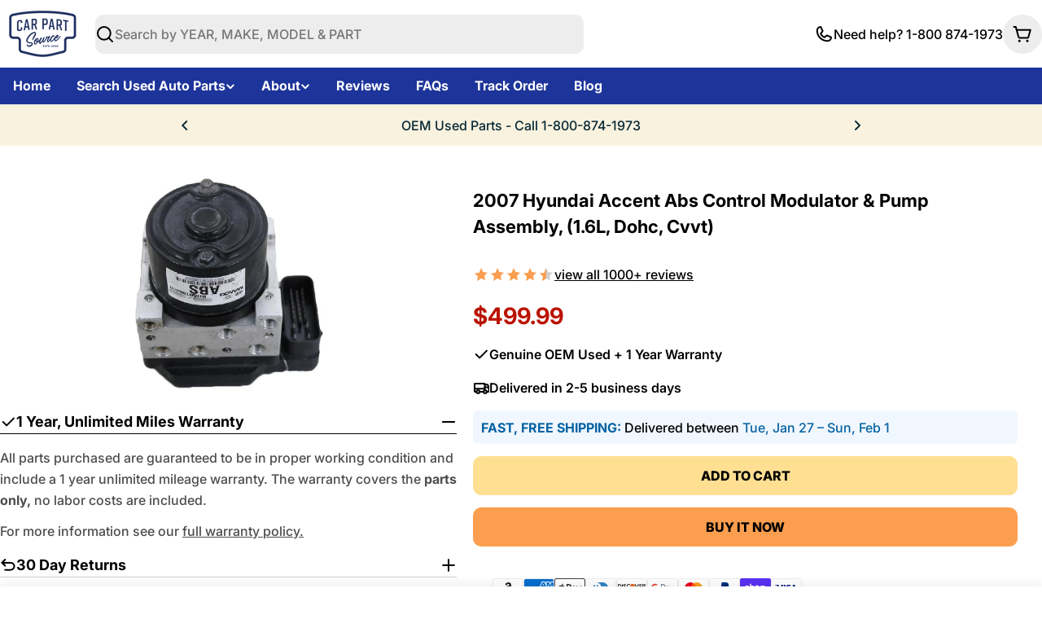

--- FILE ---
content_type: text/html; charset=utf-8
request_url: https://carpartsource.com/products/2007-hyundai-accent-anti-lock-brake-parts_car_8460
body_size: 41396
content:

<!doctype html>
<html
  class="no-js"
  lang="en"
  
>
  <head>
    <meta charset="utf-8">
    <meta http-equiv="X-UA-Compatible" content="IE=edge">
    <meta name="viewport" content="width=device-width,initial-scale=1">
    <meta name="theme-color" content="">
    <link rel="canonical" href="https://carpartsource.com/products/2007-hyundai-accent-anti-lock-brake-parts_car_8460">
    <link rel="preconnect" href="https://cdn.shopify.com" crossorigin><link rel="icon" type="image/png" href="//carpartsource.com/cdn/shop/files/favicon_dc5692d9-f447-451d-9796-fca3599cce9f.png?crop=center&height=32&v=1614394704&width=32"><link rel="preconnect" href="https://fonts.shopifycdn.com" crossorigin><title>Used 2007 Hyundai Accent Abs Control Module, Modulator Complete Assembly, (1.6L, Dohc, Cvvt) &ndash; CarPartSource</title>

    
      <meta name="description" content="Used 2007 Hyundai Accent Abs Control Module, Modulator Complete , (1.6L, Dohc, Cvvt), OEM (Original Equipment Manufacturer) Part. Perfect for ABS replacement sent complete with ABS Pump and ABS Module. Free Shipping with purchase From our online auto parts store.">
    


<meta property="og:site_name" content="CarPartSource">
<meta property="og:url" content="https://carpartsource.com/products/2007-hyundai-accent-anti-lock-brake-parts_car_8460">
<meta property="og:title" content="Used 2007 Hyundai Accent Abs Control Module, Modulator Complete Assembly, (1.6L, Dohc, Cvvt)">
<meta property="og:type" content="product">
<meta property="og:description" content="Used 2007 Hyundai Accent Abs Control Module, Modulator Complete , (1.6L, Dohc, Cvvt), OEM (Original Equipment Manufacturer) Part. Perfect for ABS replacement sent complete with ABS Pump and ABS Module. Free Shipping with purchase From our online auto parts store."><meta property="og:image" content="http://carpartsource.com/cdn/shop/files/Elantra_ABS_2006.jpg?v=1754351963">
  <meta property="og:image:secure_url" content="https://carpartsource.com/cdn/shop/files/Elantra_ABS_2006.jpg?v=1754351963">
  <meta property="og:image:width" content="435">
  <meta property="og:image:height" content="478"><meta property="og:price:amount" content="499.99">
  <meta property="og:price:currency" content="USD"><meta name="twitter:card" content="summary_large_image">
<meta name="twitter:title" content="Used 2007 Hyundai Accent Abs Control Module, Modulator Complete Assembly, (1.6L, Dohc, Cvvt)">
<meta name="twitter:description" content="Used 2007 Hyundai Accent Abs Control Module, Modulator Complete , (1.6L, Dohc, Cvvt), OEM (Original Equipment Manufacturer) Part. Perfect for ABS replacement sent complete with ABS Pump and ABS Module. Free Shipping with purchase From our online auto parts store.">

<style data-shopify>
  @font-face {
  font-family: Inter;
  font-weight: 500;
  font-style: normal;
  font-display: swap;
  src: url("//carpartsource.com/cdn/fonts/inter/inter_n5.d7101d5e168594dd06f56f290dd759fba5431d97.woff2") format("woff2"),
       url("//carpartsource.com/cdn/fonts/inter/inter_n5.5332a76bbd27da00474c136abb1ca3cbbf259068.woff") format("woff");
}

  @font-face {
  font-family: Inter;
  font-weight: 500;
  font-style: italic;
  font-display: swap;
  src: url("//carpartsource.com/cdn/fonts/inter/inter_i5.4474f48e6ab2b1e01aa2b6d942dd27fa24f2d99f.woff2") format("woff2"),
       url("//carpartsource.com/cdn/fonts/inter/inter_i5.493dbd6ee8e49f4ad722ebb68d92f201af2c2f56.woff") format("woff");
}

  @font-face {
  font-family: Inter;
  font-weight: 600;
  font-style: normal;
  font-display: swap;
  src: url("//carpartsource.com/cdn/fonts/inter/inter_n6.771af0474a71b3797eb38f3487d6fb79d43b6877.woff2") format("woff2"),
       url("//carpartsource.com/cdn/fonts/inter/inter_n6.88c903d8f9e157d48b73b7777d0642925bcecde7.woff") format("woff");
}

  @font-face {
  font-family: Inter;
  font-weight: 600;
  font-style: italic;
  font-display: swap;
  src: url("//carpartsource.com/cdn/fonts/inter/inter_i6.3bbe0fe1c7ee4f282f9c2e296f3e4401a48cbe19.woff2") format("woff2"),
       url("//carpartsource.com/cdn/fonts/inter/inter_i6.8bea21f57a10d5416ddf685e2c91682ec237876d.woff") format("woff");
}

  @font-face {
  font-family: Inter;
  font-weight: 700;
  font-style: normal;
  font-display: swap;
  src: url("//carpartsource.com/cdn/fonts/inter/inter_n7.02711e6b374660cfc7915d1afc1c204e633421e4.woff2") format("woff2"),
       url("//carpartsource.com/cdn/fonts/inter/inter_n7.6dab87426f6b8813070abd79972ceaf2f8d3b012.woff") format("woff");
}

  @font-face {
  font-family: Inter;
  font-weight: 700;
  font-style: italic;
  font-display: swap;
  src: url("//carpartsource.com/cdn/fonts/inter/inter_i7.b377bcd4cc0f160622a22d638ae7e2cd9b86ea4c.woff2") format("woff2"),
       url("//carpartsource.com/cdn/fonts/inter/inter_i7.7c69a6a34e3bb44fcf6f975857e13b9a9b25beb4.woff") format("woff");
}

  @font-face {
  font-family: Inter;
  font-weight: 700;
  font-style: normal;
  font-display: swap;
  src: url("//carpartsource.com/cdn/fonts/inter/inter_n7.02711e6b374660cfc7915d1afc1c204e633421e4.woff2") format("woff2"),
       url("//carpartsource.com/cdn/fonts/inter/inter_n7.6dab87426f6b8813070abd79972ceaf2f8d3b012.woff") format("woff");
}

  @font-face {
  font-family: Inter;
  font-weight: 700;
  font-style: italic;
  font-display: swap;
  src: url("//carpartsource.com/cdn/fonts/inter/inter_i7.b377bcd4cc0f160622a22d638ae7e2cd9b86ea4c.woff2") format("woff2"),
       url("//carpartsource.com/cdn/fonts/inter/inter_i7.7c69a6a34e3bb44fcf6f975857e13b9a9b25beb4.woff") format("woff");
}

  @font-face {
  font-family: Inter;
  font-weight: 800;
  font-style: normal;
  font-display: swap;
  src: url("//carpartsource.com/cdn/fonts/inter/inter_n8.d15c916037fee1656886aab64725534609d62cc8.woff2") format("woff2"),
       url("//carpartsource.com/cdn/fonts/inter/inter_n8.c88637171fecf10ab2d88c89dbf06f41a1ae8be5.woff") format("woff");
}
@font-face {
  font-family: Inter;
  font-weight: 800;
  font-style: normal;
  font-display: swap;
  src: url("//carpartsource.com/cdn/fonts/inter/inter_n8.d15c916037fee1656886aab64725534609d62cc8.woff2") format("woff2"),
       url("//carpartsource.com/cdn/fonts/inter/inter_n8.c88637171fecf10ab2d88c89dbf06f41a1ae8be5.woff") format("woff");
}


  
    :root,
.color-scheme-1 {
      --color-background: 255,255,255;
      --color-secondary-background: 237,237,237;
      --color-primary: 196,48,28;
      --color-text-heading: 0,0,0;
      --color-foreground: 0,0,0;
      --color-subtext: 102,102,102;
      --color-subtext-alpha: 1.0;
      --color-border: 229,229,229;
      --color-border-alpha: 1.0;
      --color-button: 29,52,154;
      --color-button-text: 255,255,255;
      --color-secondary-button: 237,237,237;
      --color-secondary-button-border: 237,237,237;
      --color-secondary-button-text: 0,0,0;
      --color-button-before: ;
      --color-field: 237,237,237;
      --color-field-alpha: 1.0;
      --color-field-text: 0,0,0;
      --color-link: 0,0,0;
      --color-link-hover: 0,0,0;
      --color-product-price-sale: 196,48,28;
      --color-progress-bar: 13,135,86;
      --color-foreground-lighten-60: #666666;
      --color-foreground-lighten-40: #999999;
      --color-foreground-lighten-19: #cfcfcf;
--inputs-border-width: 0px;
        --inputs-search-border-width: 0px;}
    @media (min-width: 768px) {
      body .desktop-color-scheme-1 {
        --color-background: 255,255,255;
      --color-secondary-background: 237,237,237;
      --color-primary: 196,48,28;
      --color-text-heading: 0,0,0;
      --color-foreground: 0,0,0;
      --color-subtext: 102,102,102;
      --color-subtext-alpha: 1.0;
      --color-border: 229,229,229;
      --color-border-alpha: 1.0;
      --color-button: 29,52,154;
      --color-button-text: 255,255,255;
      --color-secondary-button: 237,237,237;
      --color-secondary-button-border: 237,237,237;
      --color-secondary-button-text: 0,0,0;
      --color-button-before: ;
      --color-field: 237,237,237;
      --color-field-alpha: 1.0;
      --color-field-text: 0,0,0;
      --color-link: 0,0,0;
      --color-link-hover: 0,0,0;
      --color-product-price-sale: 196,48,28;
      --color-progress-bar: 13,135,86;
      --color-foreground-lighten-60: #666666;
      --color-foreground-lighten-40: #999999;
      --color-foreground-lighten-19: #cfcfcf;
        color: rgb(var(--color-foreground));
        background-color: rgb(var(--color-background));
      }
    }
    @media (max-width: 767px) {
      body .mobile-color-scheme-1 {
        --color-background: 255,255,255;
      --color-secondary-background: 237,237,237;
      --color-primary: 196,48,28;
      --color-text-heading: 0,0,0;
      --color-foreground: 0,0,0;
      --color-subtext: 102,102,102;
      --color-subtext-alpha: 1.0;
      --color-border: 229,229,229;
      --color-border-alpha: 1.0;
      --color-button: 29,52,154;
      --color-button-text: 255,255,255;
      --color-secondary-button: 237,237,237;
      --color-secondary-button-border: 237,237,237;
      --color-secondary-button-text: 0,0,0;
      --color-button-before: ;
      --color-field: 237,237,237;
      --color-field-alpha: 1.0;
      --color-field-text: 0,0,0;
      --color-link: 0,0,0;
      --color-link-hover: 0,0,0;
      --color-product-price-sale: 196,48,28;
      --color-progress-bar: 13,135,86;
      --color-foreground-lighten-60: #666666;
      --color-foreground-lighten-40: #999999;
      --color-foreground-lighten-19: #cfcfcf;
        color: rgb(var(--color-foreground));
        background-color: rgb(var(--color-background));
      }
    }
  
    
.color-scheme-inverse {
      --color-background: 0,0,0;
      --color-secondary-background: 0,0,0;
      --color-primary: 196,48,28;
      --color-text-heading: 255,255,255;
      --color-foreground: 255,255,255;
      --color-subtext: 255,255,255;
      --color-subtext-alpha: 1.0;
      --color-border: 255,255,255;
      --color-border-alpha: 1.0;
      --color-button: 255,255,255;
      --color-button-text: 0,0,0;
      --color-secondary-button: 255,255,255;
      --color-secondary-button-border: 230,230,230;
      --color-secondary-button-text: 0,0,0;
      --color-button-before: ;
      --color-field: 255,255,255;
      --color-field-alpha: 1.0;
      --color-field-text: 0,0,0;
      --color-link: 255,255,255;
      --color-link-hover: 255,255,255;
      --color-product-price-sale: 196,48,28;
      --color-progress-bar: 13,135,86;
      --color-foreground-lighten-60: #999999;
      --color-foreground-lighten-40: #666666;
      --color-foreground-lighten-19: #303030;
--inputs-border-width: 0px;
        --inputs-search-border-width: 0px;}
    @media (min-width: 768px) {
      body .desktop-color-scheme-inverse {
        --color-background: 0,0,0;
      --color-secondary-background: 0,0,0;
      --color-primary: 196,48,28;
      --color-text-heading: 255,255,255;
      --color-foreground: 255,255,255;
      --color-subtext: 255,255,255;
      --color-subtext-alpha: 1.0;
      --color-border: 255,255,255;
      --color-border-alpha: 1.0;
      --color-button: 255,255,255;
      --color-button-text: 0,0,0;
      --color-secondary-button: 255,255,255;
      --color-secondary-button-border: 230,230,230;
      --color-secondary-button-text: 0,0,0;
      --color-button-before: ;
      --color-field: 255,255,255;
      --color-field-alpha: 1.0;
      --color-field-text: 0,0,0;
      --color-link: 255,255,255;
      --color-link-hover: 255,255,255;
      --color-product-price-sale: 196,48,28;
      --color-progress-bar: 13,135,86;
      --color-foreground-lighten-60: #999999;
      --color-foreground-lighten-40: #666666;
      --color-foreground-lighten-19: #303030;
        color: rgb(var(--color-foreground));
        background-color: rgb(var(--color-background));
      }
    }
    @media (max-width: 767px) {
      body .mobile-color-scheme-inverse {
        --color-background: 0,0,0;
      --color-secondary-background: 0,0,0;
      --color-primary: 196,48,28;
      --color-text-heading: 255,255,255;
      --color-foreground: 255,255,255;
      --color-subtext: 255,255,255;
      --color-subtext-alpha: 1.0;
      --color-border: 255,255,255;
      --color-border-alpha: 1.0;
      --color-button: 255,255,255;
      --color-button-text: 0,0,0;
      --color-secondary-button: 255,255,255;
      --color-secondary-button-border: 230,230,230;
      --color-secondary-button-text: 0,0,0;
      --color-button-before: ;
      --color-field: 255,255,255;
      --color-field-alpha: 1.0;
      --color-field-text: 0,0,0;
      --color-link: 255,255,255;
      --color-link-hover: 255,255,255;
      --color-product-price-sale: 196,48,28;
      --color-progress-bar: 13,135,86;
      --color-foreground-lighten-60: #999999;
      --color-foreground-lighten-40: #666666;
      --color-foreground-lighten-19: #303030;
        color: rgb(var(--color-foreground));
        background-color: rgb(var(--color-background));
      }
    }
  
    
.color-scheme-info {
      --color-background: 240,242,255;
      --color-secondary-background: 247,247,247;
      --color-primary: 196,48,28;
      --color-text-heading: 0,0,0;
      --color-foreground: 0,0,0;
      --color-subtext: 102,102,102;
      --color-subtext-alpha: 1.0;
      --color-border: 229,229,229;
      --color-border-alpha: 1.0;
      --color-button: 0,0,0;
      --color-button-text: 255,255,255;
      --color-secondary-button: 237,237,237;
      --color-secondary-button-border: 237,237,237;
      --color-secondary-button-text: 0,0,0;
      --color-button-before: ;
      --color-field: 245,245,245;
      --color-field-alpha: 1.0;
      --color-field-text: 0,0,0;
      --color-link: 0,0,0;
      --color-link-hover: 0,0,0;
      --color-product-price-sale: 196,48,28;
      --color-progress-bar: 13,135,86;
      --color-foreground-lighten-60: #606166;
      --color-foreground-lighten-40: #909199;
      --color-foreground-lighten-19: #c2c4cf;
--inputs-border-width: 0px;
        --inputs-search-border-width: 0px;}
    @media (min-width: 768px) {
      body .desktop-color-scheme-info {
        --color-background: 240,242,255;
      --color-secondary-background: 247,247,247;
      --color-primary: 196,48,28;
      --color-text-heading: 0,0,0;
      --color-foreground: 0,0,0;
      --color-subtext: 102,102,102;
      --color-subtext-alpha: 1.0;
      --color-border: 229,229,229;
      --color-border-alpha: 1.0;
      --color-button: 0,0,0;
      --color-button-text: 255,255,255;
      --color-secondary-button: 237,237,237;
      --color-secondary-button-border: 237,237,237;
      --color-secondary-button-text: 0,0,0;
      --color-button-before: ;
      --color-field: 245,245,245;
      --color-field-alpha: 1.0;
      --color-field-text: 0,0,0;
      --color-link: 0,0,0;
      --color-link-hover: 0,0,0;
      --color-product-price-sale: 196,48,28;
      --color-progress-bar: 13,135,86;
      --color-foreground-lighten-60: #606166;
      --color-foreground-lighten-40: #909199;
      --color-foreground-lighten-19: #c2c4cf;
        color: rgb(var(--color-foreground));
        background-color: rgb(var(--color-background));
      }
    }
    @media (max-width: 767px) {
      body .mobile-color-scheme-info {
        --color-background: 240,242,255;
      --color-secondary-background: 247,247,247;
      --color-primary: 196,48,28;
      --color-text-heading: 0,0,0;
      --color-foreground: 0,0,0;
      --color-subtext: 102,102,102;
      --color-subtext-alpha: 1.0;
      --color-border: 229,229,229;
      --color-border-alpha: 1.0;
      --color-button: 0,0,0;
      --color-button-text: 255,255,255;
      --color-secondary-button: 237,237,237;
      --color-secondary-button-border: 237,237,237;
      --color-secondary-button-text: 0,0,0;
      --color-button-before: ;
      --color-field: 245,245,245;
      --color-field-alpha: 1.0;
      --color-field-text: 0,0,0;
      --color-link: 0,0,0;
      --color-link-hover: 0,0,0;
      --color-product-price-sale: 196,48,28;
      --color-progress-bar: 13,135,86;
      --color-foreground-lighten-60: #606166;
      --color-foreground-lighten-40: #909199;
      --color-foreground-lighten-19: #c2c4cf;
        color: rgb(var(--color-foreground));
        background-color: rgb(var(--color-background));
      }
    }
  
    
.color-scheme-2 {
      --color-background: 29,52,154;
      --color-secondary-background: 245,245,245;
      --color-primary: 196,48,28;
      --color-text-heading: 255,255,255;
      --color-foreground: 255,255,255;
      --color-subtext: 255,255,255;
      --color-subtext-alpha: 1.0;
      --color-border: 229,229,229;
      --color-border-alpha: 1.0;
      --color-button: 255,255,255;
      --color-button-text: 0,0,0;
      --color-secondary-button: 255,255,255;
      --color-secondary-button-border: 255,255,255;
      --color-secondary-button-text: 0,0,0;
      --color-button-before: ;
      --color-field: 245,245,245;
      --color-field-alpha: 1.0;
      --color-field-text: 0,0,0;
      --color-link: 255,255,255;
      --color-link-hover: 255,255,255;
      --color-product-price-sale: 196,48,28;
      --color-progress-bar: 13,135,86;
      --color-foreground-lighten-60: #a5aed7;
      --color-foreground-lighten-40: #7785c2;
      --color-foreground-lighten-19: #485bad;
--inputs-border-width: 0px;
        --inputs-search-border-width: 0px;}
    @media (min-width: 768px) {
      body .desktop-color-scheme-2 {
        --color-background: 29,52,154;
      --color-secondary-background: 245,245,245;
      --color-primary: 196,48,28;
      --color-text-heading: 255,255,255;
      --color-foreground: 255,255,255;
      --color-subtext: 255,255,255;
      --color-subtext-alpha: 1.0;
      --color-border: 229,229,229;
      --color-border-alpha: 1.0;
      --color-button: 255,255,255;
      --color-button-text: 0,0,0;
      --color-secondary-button: 255,255,255;
      --color-secondary-button-border: 255,255,255;
      --color-secondary-button-text: 0,0,0;
      --color-button-before: ;
      --color-field: 245,245,245;
      --color-field-alpha: 1.0;
      --color-field-text: 0,0,0;
      --color-link: 255,255,255;
      --color-link-hover: 255,255,255;
      --color-product-price-sale: 196,48,28;
      --color-progress-bar: 13,135,86;
      --color-foreground-lighten-60: #a5aed7;
      --color-foreground-lighten-40: #7785c2;
      --color-foreground-lighten-19: #485bad;
        color: rgb(var(--color-foreground));
        background-color: rgb(var(--color-background));
      }
    }
    @media (max-width: 767px) {
      body .mobile-color-scheme-2 {
        --color-background: 29,52,154;
      --color-secondary-background: 245,245,245;
      --color-primary: 196,48,28;
      --color-text-heading: 255,255,255;
      --color-foreground: 255,255,255;
      --color-subtext: 255,255,255;
      --color-subtext-alpha: 1.0;
      --color-border: 229,229,229;
      --color-border-alpha: 1.0;
      --color-button: 255,255,255;
      --color-button-text: 0,0,0;
      --color-secondary-button: 255,255,255;
      --color-secondary-button-border: 255,255,255;
      --color-secondary-button-text: 0,0,0;
      --color-button-before: ;
      --color-field: 245,245,245;
      --color-field-alpha: 1.0;
      --color-field-text: 0,0,0;
      --color-link: 255,255,255;
      --color-link-hover: 255,255,255;
      --color-product-price-sale: 196,48,28;
      --color-progress-bar: 13,135,86;
      --color-foreground-lighten-60: #a5aed7;
      --color-foreground-lighten-40: #7785c2;
      --color-foreground-lighten-19: #485bad;
        color: rgb(var(--color-foreground));
        background-color: rgb(var(--color-background));
      }
    }
  
    
.color-scheme-3 {
      --color-background: 244,246,145;
      --color-secondary-background: 247,247,247;
      --color-primary: 196,48,28;
      --color-text-heading: 0,0,0;
      --color-foreground: 0,0,0;
      --color-subtext: 102,102,102;
      --color-subtext-alpha: 1.0;
      --color-border: 247,247,247;
      --color-border-alpha: 1.0;
      --color-button: 0,0,0;
      --color-button-text: 255,255,255;
      --color-secondary-button: 244,246,145;
      --color-secondary-button-border: 0,0,0;
      --color-secondary-button-text: 0,0,0;
      --color-button-before: ;
      --color-field: 255,255,255;
      --color-field-alpha: 1.0;
      --color-field-text: 0,0,0;
      --color-link: 0,0,0;
      --color-link-hover: 0,0,0;
      --color-product-price-sale: 196,48,28;
      --color-progress-bar: 13,135,86;
      --color-foreground-lighten-60: #62623a;
      --color-foreground-lighten-40: #929457;
      --color-foreground-lighten-19: #c6c775;
--inputs-border-width: 0px;
        --inputs-search-border-width: 0px;}
    @media (min-width: 768px) {
      body .desktop-color-scheme-3 {
        --color-background: 244,246,145;
      --color-secondary-background: 247,247,247;
      --color-primary: 196,48,28;
      --color-text-heading: 0,0,0;
      --color-foreground: 0,0,0;
      --color-subtext: 102,102,102;
      --color-subtext-alpha: 1.0;
      --color-border: 247,247,247;
      --color-border-alpha: 1.0;
      --color-button: 0,0,0;
      --color-button-text: 255,255,255;
      --color-secondary-button: 244,246,145;
      --color-secondary-button-border: 0,0,0;
      --color-secondary-button-text: 0,0,0;
      --color-button-before: ;
      --color-field: 255,255,255;
      --color-field-alpha: 1.0;
      --color-field-text: 0,0,0;
      --color-link: 0,0,0;
      --color-link-hover: 0,0,0;
      --color-product-price-sale: 196,48,28;
      --color-progress-bar: 13,135,86;
      --color-foreground-lighten-60: #62623a;
      --color-foreground-lighten-40: #929457;
      --color-foreground-lighten-19: #c6c775;
        color: rgb(var(--color-foreground));
        background-color: rgb(var(--color-background));
      }
    }
    @media (max-width: 767px) {
      body .mobile-color-scheme-3 {
        --color-background: 244,246,145;
      --color-secondary-background: 247,247,247;
      --color-primary: 196,48,28;
      --color-text-heading: 0,0,0;
      --color-foreground: 0,0,0;
      --color-subtext: 102,102,102;
      --color-subtext-alpha: 1.0;
      --color-border: 247,247,247;
      --color-border-alpha: 1.0;
      --color-button: 0,0,0;
      --color-button-text: 255,255,255;
      --color-secondary-button: 244,246,145;
      --color-secondary-button-border: 0,0,0;
      --color-secondary-button-text: 0,0,0;
      --color-button-before: ;
      --color-field: 255,255,255;
      --color-field-alpha: 1.0;
      --color-field-text: 0,0,0;
      --color-link: 0,0,0;
      --color-link-hover: 0,0,0;
      --color-product-price-sale: 196,48,28;
      --color-progress-bar: 13,135,86;
      --color-foreground-lighten-60: #62623a;
      --color-foreground-lighten-40: #929457;
      --color-foreground-lighten-19: #c6c775;
        color: rgb(var(--color-foreground));
        background-color: rgb(var(--color-background));
      }
    }
  
    
.color-scheme-4 {
      --color-background: 245,226,226;
      --color-secondary-background: 247,247,247;
      --color-primary: 196,48,28;
      --color-text-heading: 0,0,0;
      --color-foreground: 0,0,0;
      --color-subtext: 102,102,102;
      --color-subtext-alpha: 1.0;
      --color-border: 230,230,230;
      --color-border-alpha: 1.0;
      --color-button: 0,0,0;
      --color-button-text: 255,255,255;
      --color-secondary-button: 233,233,233;
      --color-secondary-button-border: 233,233,233;
      --color-secondary-button-text: 0,0,0;
      --color-button-before: ;
      --color-field: 245,245,245;
      --color-field-alpha: 1.0;
      --color-field-text: 0,0,0;
      --color-link: 0,0,0;
      --color-link-hover: 0,0,0;
      --color-product-price-sale: 196,48,28;
      --color-progress-bar: 13,135,86;
      --color-foreground-lighten-60: #625a5a;
      --color-foreground-lighten-40: #938888;
      --color-foreground-lighten-19: #c6b7b7;
--inputs-border-width: 0px;
        --inputs-search-border-width: 0px;}
    @media (min-width: 768px) {
      body .desktop-color-scheme-4 {
        --color-background: 245,226,226;
      --color-secondary-background: 247,247,247;
      --color-primary: 196,48,28;
      --color-text-heading: 0,0,0;
      --color-foreground: 0,0,0;
      --color-subtext: 102,102,102;
      --color-subtext-alpha: 1.0;
      --color-border: 230,230,230;
      --color-border-alpha: 1.0;
      --color-button: 0,0,0;
      --color-button-text: 255,255,255;
      --color-secondary-button: 233,233,233;
      --color-secondary-button-border: 233,233,233;
      --color-secondary-button-text: 0,0,0;
      --color-button-before: ;
      --color-field: 245,245,245;
      --color-field-alpha: 1.0;
      --color-field-text: 0,0,0;
      --color-link: 0,0,0;
      --color-link-hover: 0,0,0;
      --color-product-price-sale: 196,48,28;
      --color-progress-bar: 13,135,86;
      --color-foreground-lighten-60: #625a5a;
      --color-foreground-lighten-40: #938888;
      --color-foreground-lighten-19: #c6b7b7;
        color: rgb(var(--color-foreground));
        background-color: rgb(var(--color-background));
      }
    }
    @media (max-width: 767px) {
      body .mobile-color-scheme-4 {
        --color-background: 245,226,226;
      --color-secondary-background: 247,247,247;
      --color-primary: 196,48,28;
      --color-text-heading: 0,0,0;
      --color-foreground: 0,0,0;
      --color-subtext: 102,102,102;
      --color-subtext-alpha: 1.0;
      --color-border: 230,230,230;
      --color-border-alpha: 1.0;
      --color-button: 0,0,0;
      --color-button-text: 255,255,255;
      --color-secondary-button: 233,233,233;
      --color-secondary-button-border: 233,233,233;
      --color-secondary-button-text: 0,0,0;
      --color-button-before: ;
      --color-field: 245,245,245;
      --color-field-alpha: 1.0;
      --color-field-text: 0,0,0;
      --color-link: 0,0,0;
      --color-link-hover: 0,0,0;
      --color-product-price-sale: 196,48,28;
      --color-progress-bar: 13,135,86;
      --color-foreground-lighten-60: #625a5a;
      --color-foreground-lighten-40: #938888;
      --color-foreground-lighten-19: #c6b7b7;
        color: rgb(var(--color-foreground));
        background-color: rgb(var(--color-background));
      }
    }
  
    
.color-scheme-6 {
      --color-background: 224,239,228;
      --color-secondary-background: 243,238,234;
      --color-primary: 196,48,28;
      --color-text-heading: 0,0,0;
      --color-foreground: 0,0,0;
      --color-subtext: 102,102,102;
      --color-subtext-alpha: 1.0;
      --color-border: 198,191,177;
      --color-border-alpha: 1.0;
      --color-button: 0,0,0;
      --color-button-text: 255,255,255;
      --color-secondary-button: 255,255,255;
      --color-secondary-button-border: 230,230,230;
      --color-secondary-button-text: 0,0,0;
      --color-button-before: ;
      --color-field: 255,255,255;
      --color-field-alpha: 1.0;
      --color-field-text: 0,0,0;
      --color-link: 0,0,0;
      --color-link-hover: 0,0,0;
      --color-product-price-sale: 196,48,28;
      --color-progress-bar: 13,135,86;
      --color-foreground-lighten-60: #5a605b;
      --color-foreground-lighten-40: #868f89;
      --color-foreground-lighten-19: #b5c2b9;
--inputs-border-width: 0px;
        --inputs-search-border-width: 0px;}
    @media (min-width: 768px) {
      body .desktop-color-scheme-6 {
        --color-background: 224,239,228;
      --color-secondary-background: 243,238,234;
      --color-primary: 196,48,28;
      --color-text-heading: 0,0,0;
      --color-foreground: 0,0,0;
      --color-subtext: 102,102,102;
      --color-subtext-alpha: 1.0;
      --color-border: 198,191,177;
      --color-border-alpha: 1.0;
      --color-button: 0,0,0;
      --color-button-text: 255,255,255;
      --color-secondary-button: 255,255,255;
      --color-secondary-button-border: 230,230,230;
      --color-secondary-button-text: 0,0,0;
      --color-button-before: ;
      --color-field: 255,255,255;
      --color-field-alpha: 1.0;
      --color-field-text: 0,0,0;
      --color-link: 0,0,0;
      --color-link-hover: 0,0,0;
      --color-product-price-sale: 196,48,28;
      --color-progress-bar: 13,135,86;
      --color-foreground-lighten-60: #5a605b;
      --color-foreground-lighten-40: #868f89;
      --color-foreground-lighten-19: #b5c2b9;
        color: rgb(var(--color-foreground));
        background-color: rgb(var(--color-background));
      }
    }
    @media (max-width: 767px) {
      body .mobile-color-scheme-6 {
        --color-background: 224,239,228;
      --color-secondary-background: 243,238,234;
      --color-primary: 196,48,28;
      --color-text-heading: 0,0,0;
      --color-foreground: 0,0,0;
      --color-subtext: 102,102,102;
      --color-subtext-alpha: 1.0;
      --color-border: 198,191,177;
      --color-border-alpha: 1.0;
      --color-button: 0,0,0;
      --color-button-text: 255,255,255;
      --color-secondary-button: 255,255,255;
      --color-secondary-button-border: 230,230,230;
      --color-secondary-button-text: 0,0,0;
      --color-button-before: ;
      --color-field: 255,255,255;
      --color-field-alpha: 1.0;
      --color-field-text: 0,0,0;
      --color-link: 0,0,0;
      --color-link-hover: 0,0,0;
      --color-product-price-sale: 196,48,28;
      --color-progress-bar: 13,135,86;
      --color-foreground-lighten-60: #5a605b;
      --color-foreground-lighten-40: #868f89;
      --color-foreground-lighten-19: #b5c2b9;
        color: rgb(var(--color-foreground));
        background-color: rgb(var(--color-background));
      }
    }
  
    
.color-scheme-7 {
      --color-background: 219,225,255;
      --color-secondary-background: 233,233,233;
      --color-primary: 196,48,28;
      --color-text-heading: 0,0,0;
      --color-foreground: 0,0,0;
      --color-subtext: 102,102,102;
      --color-subtext-alpha: 1.0;
      --color-border: 230,230,230;
      --color-border-alpha: 1.0;
      --color-button: 0,0,0;
      --color-button-text: 255,255,255;
      --color-secondary-button: 233,233,233;
      --color-secondary-button-border: 233,233,233;
      --color-secondary-button-text: 0,0,0;
      --color-button-before: ;
      --color-field: 245,245,245;
      --color-field-alpha: 1.0;
      --color-field-text: 0,0,0;
      --color-link: 0,0,0;
      --color-link-hover: 0,0,0;
      --color-product-price-sale: 196,48,28;
      --color-progress-bar: 13,135,86;
      --color-foreground-lighten-60: #585a66;
      --color-foreground-lighten-40: #838799;
      --color-foreground-lighten-19: #b1b6cf;
--inputs-border-width: 0px;
        --inputs-search-border-width: 0px;}
    @media (min-width: 768px) {
      body .desktop-color-scheme-7 {
        --color-background: 219,225,255;
      --color-secondary-background: 233,233,233;
      --color-primary: 196,48,28;
      --color-text-heading: 0,0,0;
      --color-foreground: 0,0,0;
      --color-subtext: 102,102,102;
      --color-subtext-alpha: 1.0;
      --color-border: 230,230,230;
      --color-border-alpha: 1.0;
      --color-button: 0,0,0;
      --color-button-text: 255,255,255;
      --color-secondary-button: 233,233,233;
      --color-secondary-button-border: 233,233,233;
      --color-secondary-button-text: 0,0,0;
      --color-button-before: ;
      --color-field: 245,245,245;
      --color-field-alpha: 1.0;
      --color-field-text: 0,0,0;
      --color-link: 0,0,0;
      --color-link-hover: 0,0,0;
      --color-product-price-sale: 196,48,28;
      --color-progress-bar: 13,135,86;
      --color-foreground-lighten-60: #585a66;
      --color-foreground-lighten-40: #838799;
      --color-foreground-lighten-19: #b1b6cf;
        color: rgb(var(--color-foreground));
        background-color: rgb(var(--color-background));
      }
    }
    @media (max-width: 767px) {
      body .mobile-color-scheme-7 {
        --color-background: 219,225,255;
      --color-secondary-background: 233,233,233;
      --color-primary: 196,48,28;
      --color-text-heading: 0,0,0;
      --color-foreground: 0,0,0;
      --color-subtext: 102,102,102;
      --color-subtext-alpha: 1.0;
      --color-border: 230,230,230;
      --color-border-alpha: 1.0;
      --color-button: 0,0,0;
      --color-button-text: 255,255,255;
      --color-secondary-button: 233,233,233;
      --color-secondary-button-border: 233,233,233;
      --color-secondary-button-text: 0,0,0;
      --color-button-before: ;
      --color-field: 245,245,245;
      --color-field-alpha: 1.0;
      --color-field-text: 0,0,0;
      --color-link: 0,0,0;
      --color-link-hover: 0,0,0;
      --color-product-price-sale: 196,48,28;
      --color-progress-bar: 13,135,86;
      --color-foreground-lighten-60: #585a66;
      --color-foreground-lighten-40: #838799;
      --color-foreground-lighten-19: #b1b6cf;
        color: rgb(var(--color-foreground));
        background-color: rgb(var(--color-background));
      }
    }
  
    
.color-scheme-8 {
      --color-background: 196,48,28;
      --color-secondary-background: 247,247,247;
      --color-primary: 196,48,28;
      --color-text-heading: 255,255,255;
      --color-foreground: 255,255,255;
      --color-subtext: 255,255,255;
      --color-subtext-alpha: 1.0;
      --color-border: 230,230,230;
      --color-border-alpha: 1.0;
      --color-button: 255,255,255;
      --color-button-text: 0,0,0;
      --color-secondary-button: 196,48,28;
      --color-secondary-button-border: 255,255,255;
      --color-secondary-button-text: 255,255,255;
      --color-button-before: ;
      --color-field: 245,245,245;
      --color-field-alpha: 1.0;
      --color-field-text: 0,0,0;
      --color-link: 255,255,255;
      --color-link-hover: 255,255,255;
      --color-product-price-sale: 196,48,28;
      --color-progress-bar: 13,135,86;
      --color-foreground-lighten-60: #e7aca4;
      --color-foreground-lighten-40: #dc8377;
      --color-foreground-lighten-19: #cf5747;
--inputs-border-width: 0px;
        --inputs-search-border-width: 0px;}
    @media (min-width: 768px) {
      body .desktop-color-scheme-8 {
        --color-background: 196,48,28;
      --color-secondary-background: 247,247,247;
      --color-primary: 196,48,28;
      --color-text-heading: 255,255,255;
      --color-foreground: 255,255,255;
      --color-subtext: 255,255,255;
      --color-subtext-alpha: 1.0;
      --color-border: 230,230,230;
      --color-border-alpha: 1.0;
      --color-button: 255,255,255;
      --color-button-text: 0,0,0;
      --color-secondary-button: 196,48,28;
      --color-secondary-button-border: 255,255,255;
      --color-secondary-button-text: 255,255,255;
      --color-button-before: ;
      --color-field: 245,245,245;
      --color-field-alpha: 1.0;
      --color-field-text: 0,0,0;
      --color-link: 255,255,255;
      --color-link-hover: 255,255,255;
      --color-product-price-sale: 196,48,28;
      --color-progress-bar: 13,135,86;
      --color-foreground-lighten-60: #e7aca4;
      --color-foreground-lighten-40: #dc8377;
      --color-foreground-lighten-19: #cf5747;
        color: rgb(var(--color-foreground));
        background-color: rgb(var(--color-background));
      }
    }
    @media (max-width: 767px) {
      body .mobile-color-scheme-8 {
        --color-background: 196,48,28;
      --color-secondary-background: 247,247,247;
      --color-primary: 196,48,28;
      --color-text-heading: 255,255,255;
      --color-foreground: 255,255,255;
      --color-subtext: 255,255,255;
      --color-subtext-alpha: 1.0;
      --color-border: 230,230,230;
      --color-border-alpha: 1.0;
      --color-button: 255,255,255;
      --color-button-text: 0,0,0;
      --color-secondary-button: 196,48,28;
      --color-secondary-button-border: 255,255,255;
      --color-secondary-button-text: 255,255,255;
      --color-button-before: ;
      --color-field: 245,245,245;
      --color-field-alpha: 1.0;
      --color-field-text: 0,0,0;
      --color-link: 255,255,255;
      --color-link-hover: 255,255,255;
      --color-product-price-sale: 196,48,28;
      --color-progress-bar: 13,135,86;
      --color-foreground-lighten-60: #e7aca4;
      --color-foreground-lighten-40: #dc8377;
      --color-foreground-lighten-19: #cf5747;
        color: rgb(var(--color-foreground));
        background-color: rgb(var(--color-background));
      }
    }
  
    
.color-scheme-9 {
      --color-background: 255,255,255;
      --color-secondary-background: 237,237,237;
      --color-primary: 196,48,28;
      --color-text-heading: 0,0,0;
      --color-foreground: 0,0,0;
      --color-subtext: 102,102,102;
      --color-subtext-alpha: 1.0;
      --color-border: 229,229,229;
      --color-border-alpha: 1.0;
      --color-button: 244,246,145;
      --color-button-text: 0,0,0;
      --color-secondary-button: 237,237,237;
      --color-secondary-button-border: 237,237,237;
      --color-secondary-button-text: 0,0,0;
      --color-button-before: ;
      --color-field: 237,237,237;
      --color-field-alpha: 1.0;
      --color-field-text: 0,0,0;
      --color-link: 0,0,0;
      --color-link-hover: 0,0,0;
      --color-product-price-sale: 196,48,28;
      --color-progress-bar: 13,135,86;
      --color-foreground-lighten-60: #666666;
      --color-foreground-lighten-40: #999999;
      --color-foreground-lighten-19: #cfcfcf;
--inputs-border-width: 0px;
        --inputs-search-border-width: 0px;}
    @media (min-width: 768px) {
      body .desktop-color-scheme-9 {
        --color-background: 255,255,255;
      --color-secondary-background: 237,237,237;
      --color-primary: 196,48,28;
      --color-text-heading: 0,0,0;
      --color-foreground: 0,0,0;
      --color-subtext: 102,102,102;
      --color-subtext-alpha: 1.0;
      --color-border: 229,229,229;
      --color-border-alpha: 1.0;
      --color-button: 244,246,145;
      --color-button-text: 0,0,0;
      --color-secondary-button: 237,237,237;
      --color-secondary-button-border: 237,237,237;
      --color-secondary-button-text: 0,0,0;
      --color-button-before: ;
      --color-field: 237,237,237;
      --color-field-alpha: 1.0;
      --color-field-text: 0,0,0;
      --color-link: 0,0,0;
      --color-link-hover: 0,0,0;
      --color-product-price-sale: 196,48,28;
      --color-progress-bar: 13,135,86;
      --color-foreground-lighten-60: #666666;
      --color-foreground-lighten-40: #999999;
      --color-foreground-lighten-19: #cfcfcf;
        color: rgb(var(--color-foreground));
        background-color: rgb(var(--color-background));
      }
    }
    @media (max-width: 767px) {
      body .mobile-color-scheme-9 {
        --color-background: 255,255,255;
      --color-secondary-background: 237,237,237;
      --color-primary: 196,48,28;
      --color-text-heading: 0,0,0;
      --color-foreground: 0,0,0;
      --color-subtext: 102,102,102;
      --color-subtext-alpha: 1.0;
      --color-border: 229,229,229;
      --color-border-alpha: 1.0;
      --color-button: 244,246,145;
      --color-button-text: 0,0,0;
      --color-secondary-button: 237,237,237;
      --color-secondary-button-border: 237,237,237;
      --color-secondary-button-text: 0,0,0;
      --color-button-before: ;
      --color-field: 237,237,237;
      --color-field-alpha: 1.0;
      --color-field-text: 0,0,0;
      --color-link: 0,0,0;
      --color-link-hover: 0,0,0;
      --color-product-price-sale: 196,48,28;
      --color-progress-bar: 13,135,86;
      --color-foreground-lighten-60: #666666;
      --color-foreground-lighten-40: #999999;
      --color-foreground-lighten-19: #cfcfcf;
        color: rgb(var(--color-foreground));
        background-color: rgb(var(--color-background));
      }
    }
  
    
.color-scheme-10 {
      --color-background: 246,246,246;
      --color-secondary-background: 237,237,237;
      --color-primary: 196,48,28;
      --color-text-heading: 0,0,0;
      --color-foreground: 0,0,0;
      --color-subtext: 102,102,102;
      --color-subtext-alpha: 1.0;
      --color-border: 229,229,229;
      --color-border-alpha: 1.0;
      --color-button: 0,0,0;
      --color-button-text: 255,255,255;
      --color-secondary-button: 237,237,237;
      --color-secondary-button-border: 237,237,237;
      --color-secondary-button-text: 0,0,0;
      --color-button-before: ;
      --color-field: 237,237,237;
      --color-field-alpha: 1.0;
      --color-field-text: 0,0,0;
      --color-link: 0,0,0;
      --color-link-hover: 0,0,0;
      --color-product-price-sale: 196,48,28;
      --color-progress-bar: 13,135,86;
      --color-foreground-lighten-60: #626262;
      --color-foreground-lighten-40: #949494;
      --color-foreground-lighten-19: #c7c7c7;
--inputs-border-width: 0px;
        --inputs-search-border-width: 0px;}
    @media (min-width: 768px) {
      body .desktop-color-scheme-10 {
        --color-background: 246,246,246;
      --color-secondary-background: 237,237,237;
      --color-primary: 196,48,28;
      --color-text-heading: 0,0,0;
      --color-foreground: 0,0,0;
      --color-subtext: 102,102,102;
      --color-subtext-alpha: 1.0;
      --color-border: 229,229,229;
      --color-border-alpha: 1.0;
      --color-button: 0,0,0;
      --color-button-text: 255,255,255;
      --color-secondary-button: 237,237,237;
      --color-secondary-button-border: 237,237,237;
      --color-secondary-button-text: 0,0,0;
      --color-button-before: ;
      --color-field: 237,237,237;
      --color-field-alpha: 1.0;
      --color-field-text: 0,0,0;
      --color-link: 0,0,0;
      --color-link-hover: 0,0,0;
      --color-product-price-sale: 196,48,28;
      --color-progress-bar: 13,135,86;
      --color-foreground-lighten-60: #626262;
      --color-foreground-lighten-40: #949494;
      --color-foreground-lighten-19: #c7c7c7;
        color: rgb(var(--color-foreground));
        background-color: rgb(var(--color-background));
      }
    }
    @media (max-width: 767px) {
      body .mobile-color-scheme-10 {
        --color-background: 246,246,246;
      --color-secondary-background: 237,237,237;
      --color-primary: 196,48,28;
      --color-text-heading: 0,0,0;
      --color-foreground: 0,0,0;
      --color-subtext: 102,102,102;
      --color-subtext-alpha: 1.0;
      --color-border: 229,229,229;
      --color-border-alpha: 1.0;
      --color-button: 0,0,0;
      --color-button-text: 255,255,255;
      --color-secondary-button: 237,237,237;
      --color-secondary-button-border: 237,237,237;
      --color-secondary-button-text: 0,0,0;
      --color-button-before: ;
      --color-field: 237,237,237;
      --color-field-alpha: 1.0;
      --color-field-text: 0,0,0;
      --color-link: 0,0,0;
      --color-link-hover: 0,0,0;
      --color-product-price-sale: 196,48,28;
      --color-progress-bar: 13,135,86;
      --color-foreground-lighten-60: #626262;
      --color-foreground-lighten-40: #949494;
      --color-foreground-lighten-19: #c7c7c7;
        color: rgb(var(--color-foreground));
        background-color: rgb(var(--color-background));
      }
    }
  
    
.color-scheme-11 {
      --color-background: 246,246,246;
      --color-secondary-background: 237,237,237;
      --color-primary: 196,48,28;
      --color-text-heading: 7,40,53;
      --color-foreground: 7,40,53;
      --color-subtext: 81,105,113;
      --color-subtext-alpha: 1.0;
      --color-border: 81,105,113;
      --color-border-alpha: 1.0;
      --color-button: 7,40,53;
      --color-button-text: 255,255,255;
      --color-secondary-button: 237,237,237;
      --color-secondary-button-border: 237,237,237;
      --color-secondary-button-text: 7,40,53;
      --color-button-before: ;
      --color-field: 255,255,255;
      --color-field-alpha: 1.0;
      --color-field-text: 7,40,53;
      --color-link: 7,40,53;
      --color-link-hover: 7,40,53;
      --color-product-price-sale: 196,48,28;
      --color-progress-bar: 13,135,86;
      --color-foreground-lighten-60: #677a82;
      --color-foreground-lighten-40: #96a4a9;
      --color-foreground-lighten-19: #c9cfd1;
--inputs-border-width: 0px;
        --inputs-search-border-width: 0px;}
    @media (min-width: 768px) {
      body .desktop-color-scheme-11 {
        --color-background: 246,246,246;
      --color-secondary-background: 237,237,237;
      --color-primary: 196,48,28;
      --color-text-heading: 7,40,53;
      --color-foreground: 7,40,53;
      --color-subtext: 81,105,113;
      --color-subtext-alpha: 1.0;
      --color-border: 81,105,113;
      --color-border-alpha: 1.0;
      --color-button: 7,40,53;
      --color-button-text: 255,255,255;
      --color-secondary-button: 237,237,237;
      --color-secondary-button-border: 237,237,237;
      --color-secondary-button-text: 7,40,53;
      --color-button-before: ;
      --color-field: 255,255,255;
      --color-field-alpha: 1.0;
      --color-field-text: 7,40,53;
      --color-link: 7,40,53;
      --color-link-hover: 7,40,53;
      --color-product-price-sale: 196,48,28;
      --color-progress-bar: 13,135,86;
      --color-foreground-lighten-60: #677a82;
      --color-foreground-lighten-40: #96a4a9;
      --color-foreground-lighten-19: #c9cfd1;
        color: rgb(var(--color-foreground));
        background-color: rgb(var(--color-background));
      }
    }
    @media (max-width: 767px) {
      body .mobile-color-scheme-11 {
        --color-background: 246,246,246;
      --color-secondary-background: 237,237,237;
      --color-primary: 196,48,28;
      --color-text-heading: 7,40,53;
      --color-foreground: 7,40,53;
      --color-subtext: 81,105,113;
      --color-subtext-alpha: 1.0;
      --color-border: 81,105,113;
      --color-border-alpha: 1.0;
      --color-button: 7,40,53;
      --color-button-text: 255,255,255;
      --color-secondary-button: 237,237,237;
      --color-secondary-button-border: 237,237,237;
      --color-secondary-button-text: 7,40,53;
      --color-button-before: ;
      --color-field: 255,255,255;
      --color-field-alpha: 1.0;
      --color-field-text: 7,40,53;
      --color-link: 7,40,53;
      --color-link-hover: 7,40,53;
      --color-product-price-sale: 196,48,28;
      --color-progress-bar: 13,135,86;
      --color-foreground-lighten-60: #677a82;
      --color-foreground-lighten-40: #96a4a9;
      --color-foreground-lighten-19: #c9cfd1;
        color: rgb(var(--color-foreground));
        background-color: rgb(var(--color-background));
      }
    }
  
    
.color-scheme-12 {
      --color-background: 255,255,255;
      --color-secondary-background: 237,237,237;
      --color-primary: 196,48,28;
      --color-text-heading: 7,40,53;
      --color-foreground: 7,40,53;
      --color-subtext: 81,105,113;
      --color-subtext-alpha: 1.0;
      --color-border: 81,105,113;
      --color-border-alpha: 1.0;
      --color-button: 196,48,28;
      --color-button-text: 255,255,255;
      --color-secondary-button: 237,237,237;
      --color-secondary-button-border: 237,237,237;
      --color-secondary-button-text: 7,40,53;
      --color-button-before: ;
      --color-field: 255,255,255;
      --color-field-alpha: 1.0;
      --color-field-text: 7,40,53;
      --color-link: 7,40,53;
      --color-link-hover: 7,40,53;
      --color-product-price-sale: 196,48,28;
      --color-progress-bar: 13,135,86;
      --color-foreground-lighten-60: #6a7e86;
      --color-foreground-lighten-40: #9ca9ae;
      --color-foreground-lighten-19: #d0d6d9;
--inputs-border-width: 1px;
        --inputs-search-border-width: 2px;}
    @media (min-width: 768px) {
      body .desktop-color-scheme-12 {
        --color-background: 255,255,255;
      --color-secondary-background: 237,237,237;
      --color-primary: 196,48,28;
      --color-text-heading: 7,40,53;
      --color-foreground: 7,40,53;
      --color-subtext: 81,105,113;
      --color-subtext-alpha: 1.0;
      --color-border: 81,105,113;
      --color-border-alpha: 1.0;
      --color-button: 196,48,28;
      --color-button-text: 255,255,255;
      --color-secondary-button: 237,237,237;
      --color-secondary-button-border: 237,237,237;
      --color-secondary-button-text: 7,40,53;
      --color-button-before: ;
      --color-field: 255,255,255;
      --color-field-alpha: 1.0;
      --color-field-text: 7,40,53;
      --color-link: 7,40,53;
      --color-link-hover: 7,40,53;
      --color-product-price-sale: 196,48,28;
      --color-progress-bar: 13,135,86;
      --color-foreground-lighten-60: #6a7e86;
      --color-foreground-lighten-40: #9ca9ae;
      --color-foreground-lighten-19: #d0d6d9;
        color: rgb(var(--color-foreground));
        background-color: rgb(var(--color-background));
      }
    }
    @media (max-width: 767px) {
      body .mobile-color-scheme-12 {
        --color-background: 255,255,255;
      --color-secondary-background: 237,237,237;
      --color-primary: 196,48,28;
      --color-text-heading: 7,40,53;
      --color-foreground: 7,40,53;
      --color-subtext: 81,105,113;
      --color-subtext-alpha: 1.0;
      --color-border: 81,105,113;
      --color-border-alpha: 1.0;
      --color-button: 196,48,28;
      --color-button-text: 255,255,255;
      --color-secondary-button: 237,237,237;
      --color-secondary-button-border: 237,237,237;
      --color-secondary-button-text: 7,40,53;
      --color-button-before: ;
      --color-field: 255,255,255;
      --color-field-alpha: 1.0;
      --color-field-text: 7,40,53;
      --color-link: 7,40,53;
      --color-link-hover: 7,40,53;
      --color-product-price-sale: 196,48,28;
      --color-progress-bar: 13,135,86;
      --color-foreground-lighten-60: #6a7e86;
      --color-foreground-lighten-40: #9ca9ae;
      --color-foreground-lighten-19: #d0d6d9;
        color: rgb(var(--color-foreground));
        background-color: rgb(var(--color-background));
      }
    }
  
    
.color-scheme-13 {
      --color-background: 249,242,223;
      --color-secondary-background: 237,237,237;
      --color-primary: 196,48,28;
      --color-text-heading: 7,40,53;
      --color-foreground: 7,40,53;
      --color-subtext: 81,105,113;
      --color-subtext-alpha: 1.0;
      --color-border: 230,233,235;
      --color-border-alpha: 1.0;
      --color-button: 7,40,53;
      --color-button-text: 255,255,255;
      --color-secondary-button: 237,237,237;
      --color-secondary-button-border: 237,237,237;
      --color-secondary-button-text: 7,40,53;
      --color-button-before: ;
      --color-field: 237,237,237;
      --color-field-alpha: 1.0;
      --color-field-text: 7,40,53;
      --color-link: 7,40,53;
      --color-link-hover: 7,40,53;
      --color-product-price-sale: 196,48,28;
      --color-progress-bar: 13,135,86;
      --color-foreground-lighten-60: #687979;
      --color-foreground-lighten-40: #98a19b;
      --color-foreground-lighten-19: #cbccbf;
--inputs-border-width: 0px;
        --inputs-search-border-width: 0px;}
    @media (min-width: 768px) {
      body .desktop-color-scheme-13 {
        --color-background: 249,242,223;
      --color-secondary-background: 237,237,237;
      --color-primary: 196,48,28;
      --color-text-heading: 7,40,53;
      --color-foreground: 7,40,53;
      --color-subtext: 81,105,113;
      --color-subtext-alpha: 1.0;
      --color-border: 230,233,235;
      --color-border-alpha: 1.0;
      --color-button: 7,40,53;
      --color-button-text: 255,255,255;
      --color-secondary-button: 237,237,237;
      --color-secondary-button-border: 237,237,237;
      --color-secondary-button-text: 7,40,53;
      --color-button-before: ;
      --color-field: 237,237,237;
      --color-field-alpha: 1.0;
      --color-field-text: 7,40,53;
      --color-link: 7,40,53;
      --color-link-hover: 7,40,53;
      --color-product-price-sale: 196,48,28;
      --color-progress-bar: 13,135,86;
      --color-foreground-lighten-60: #687979;
      --color-foreground-lighten-40: #98a19b;
      --color-foreground-lighten-19: #cbccbf;
        color: rgb(var(--color-foreground));
        background-color: rgb(var(--color-background));
      }
    }
    @media (max-width: 767px) {
      body .mobile-color-scheme-13 {
        --color-background: 249,242,223;
      --color-secondary-background: 237,237,237;
      --color-primary: 196,48,28;
      --color-text-heading: 7,40,53;
      --color-foreground: 7,40,53;
      --color-subtext: 81,105,113;
      --color-subtext-alpha: 1.0;
      --color-border: 230,233,235;
      --color-border-alpha: 1.0;
      --color-button: 7,40,53;
      --color-button-text: 255,255,255;
      --color-secondary-button: 237,237,237;
      --color-secondary-button-border: 237,237,237;
      --color-secondary-button-text: 7,40,53;
      --color-button-before: ;
      --color-field: 237,237,237;
      --color-field-alpha: 1.0;
      --color-field-text: 7,40,53;
      --color-link: 7,40,53;
      --color-link-hover: 7,40,53;
      --color-product-price-sale: 196,48,28;
      --color-progress-bar: 13,135,86;
      --color-foreground-lighten-60: #687979;
      --color-foreground-lighten-40: #98a19b;
      --color-foreground-lighten-19: #cbccbf;
        color: rgb(var(--color-foreground));
        background-color: rgb(var(--color-background));
      }
    }
  
    
.color-scheme-14 {
      --color-background: 255,255,255;
      --color-secondary-background: 245,245,245;
      --color-primary: 196,48,28;
      --color-text-heading: 0,0,0;
      --color-foreground: 0,0,0;
      --color-subtext: 77,77,77;
      --color-subtext-alpha: 1.0;
      --color-border: 229,229,229;
      --color-border-alpha: 1.0;
      --color-button: 255,224,147;
      --color-button-text: 0,0,0;
      --color-secondary-button: 237,237,237;
      --color-secondary-button-border: 237,237,237;
      --color-secondary-button-text: 0,0,0;
      --color-button-before: ;
      --color-field: 255,255,255;
      --color-field-alpha: 1.0;
      --color-field-text: 0,0,0;
      --color-link: 0,0,0;
      --color-link-hover: 0,0,0;
      --color-product-price-sale: 196,48,28;
      --color-progress-bar: 13,135,86;
      --color-foreground-lighten-60: #666666;
      --color-foreground-lighten-40: #999999;
      --color-foreground-lighten-19: #cfcfcf;
--inputs-border-width: 1px;
        --inputs-search-border-width: 2px;}
    @media (min-width: 768px) {
      body .desktop-color-scheme-14 {
        --color-background: 255,255,255;
      --color-secondary-background: 245,245,245;
      --color-primary: 196,48,28;
      --color-text-heading: 0,0,0;
      --color-foreground: 0,0,0;
      --color-subtext: 77,77,77;
      --color-subtext-alpha: 1.0;
      --color-border: 229,229,229;
      --color-border-alpha: 1.0;
      --color-button: 255,224,147;
      --color-button-text: 0,0,0;
      --color-secondary-button: 237,237,237;
      --color-secondary-button-border: 237,237,237;
      --color-secondary-button-text: 0,0,0;
      --color-button-before: ;
      --color-field: 255,255,255;
      --color-field-alpha: 1.0;
      --color-field-text: 0,0,0;
      --color-link: 0,0,0;
      --color-link-hover: 0,0,0;
      --color-product-price-sale: 196,48,28;
      --color-progress-bar: 13,135,86;
      --color-foreground-lighten-60: #666666;
      --color-foreground-lighten-40: #999999;
      --color-foreground-lighten-19: #cfcfcf;
        color: rgb(var(--color-foreground));
        background-color: rgb(var(--color-background));
      }
    }
    @media (max-width: 767px) {
      body .mobile-color-scheme-14 {
        --color-background: 255,255,255;
      --color-secondary-background: 245,245,245;
      --color-primary: 196,48,28;
      --color-text-heading: 0,0,0;
      --color-foreground: 0,0,0;
      --color-subtext: 77,77,77;
      --color-subtext-alpha: 1.0;
      --color-border: 229,229,229;
      --color-border-alpha: 1.0;
      --color-button: 255,224,147;
      --color-button-text: 0,0,0;
      --color-secondary-button: 237,237,237;
      --color-secondary-button-border: 237,237,237;
      --color-secondary-button-text: 0,0,0;
      --color-button-before: ;
      --color-field: 255,255,255;
      --color-field-alpha: 1.0;
      --color-field-text: 0,0,0;
      --color-link: 0,0,0;
      --color-link-hover: 0,0,0;
      --color-product-price-sale: 196,48,28;
      --color-progress-bar: 13,135,86;
      --color-foreground-lighten-60: #666666;
      --color-foreground-lighten-40: #999999;
      --color-foreground-lighten-19: #cfcfcf;
        color: rgb(var(--color-foreground));
        background-color: rgb(var(--color-background));
      }
    }
  

  body, .color-scheme-1, .color-scheme-inverse, .color-scheme-info, .color-scheme-2, .color-scheme-3, .color-scheme-4, .color-scheme-6, .color-scheme-7, .color-scheme-8, .color-scheme-9, .color-scheme-10, .color-scheme-11, .color-scheme-12, .color-scheme-13, .color-scheme-14 {
    color: rgb(var(--color-foreground));
    background-color: rgb(var(--color-background));
  }

  :root {
    /* Animation variable */
    --animation-long: .7s cubic-bezier(.3, 1, .3, 1);
    --animation-nav: .5s cubic-bezier(.6, 0, .4, 1);
    --animation-default: .5s cubic-bezier(.3, 1, .3, 1);
    --animation-fast: .3s cubic-bezier(.7, 0, .3, 1);
    --animation-button: .4s ease;
    --transform-origin-start: left;
    --transform-origin-end: right;
    --duration-default: 200ms;
    --duration-image: 1000ms;

    --font-body-family: Inter, sans-serif;
    --font-body-style: normal;
    --font-body-weight: 500;
    --font-body-weight-bolder: 600;
    --font-body-weight-bold: 700;
    --font-body-size: 1.6rem;
    --font-body-line-height: 1.625;

    --font-heading-family: Inter, sans-serif;
    --font-heading-style: normal;
    --font-heading-weight: 700;
    --font-heading-letter-spacing: 0.0em;
    --font-heading-transform: none;
    --font-heading-scale: 1.0;
    --font-heading-mobile-scale: 0.7;

    --font-hd1-transform:none;

    --font-subheading-family: Inter, sans-serif;
    --font-subheading-weight: 700;
    --font-subheading-scale: 1.06;
    --font-subheading-transform: none;
    --font-subheading-letter-spacing: 0.0em;

    --font-navigation-family: Inter, sans-serif;
    --font-navigation-weight: 700;
    --navigation-transform: none;

    --font-button-family: Inter, sans-serif;
    --font-button-weight: 800;
    --buttons-letter-spacing: 0.0em;
    --buttons-transform: uppercase;
    --buttons-height: 4.8rem;
    --buttons-border-width: 1px;

    --font-pcard-title-family: Inter, sans-serif;
    --font-pcard-title-style: normal;
    --font-pcard-title-weight: 800;
    --font-pcard-title-scale: 1.0;
    --font-pcard-title-transform: none;
    --font-pcard-title-size: 1.6rem;
    --font-pcard-title-line-height: 1.625;
    --font-pcard-price-family: Inter, sans-serif;
    --font-pcard-price-style: normal;
    --font-pcard-price-weight: 700;
    --font-pcard-badge-family: Inter, sans-serif;
    --font-pcard-badge-style: normal;
    --font-pcard-badge-weight: 700;

    --font-hd1-size: 7.0000028rem;
    --font-hd2-size: 4.9rem;
    --font-h1-size: calc(var(--font-heading-scale) * 4rem);
    --font-h2-size: calc(var(--font-heading-scale) * 3.2rem);
    --font-h3-size: calc(var(--font-heading-scale) * 2.8rem);
    --font-h4-size: calc(var(--font-heading-scale) * 2.2rem);
    --font-h5-size: calc(var(--font-heading-scale) * 1.8rem);
    --font-h6-size: calc(var(--font-heading-scale) * 1.6rem);
    --font-subheading-size: calc(var(--font-subheading-scale) * var(--font-body-size));

    --color-badge-sale: #C4301C;
    --color-badge-sale-text: #FFFFFF;
    --color-badge-soldout: #ADADAD;
    --color-badge-soldout-text: #FFFFFF;
    --color-badge-hot: #1d349a;
    --color-badge-hot-text: #FFFFFF;
    --color-badge-new: #0d8756;
    --color-badge-new-text: #FFFFFF;
    --color-badge-coming-soon: #7A34D6;
    --color-badge-coming-soon-text: #FFFFFF;
    --color-cart-bubble: #D63A2F;
    --color-keyboard-focus: 11 97 205;

    --buttons-radius: 1.0rem;
    --inputs-radius: 1.0rem;
    --textareas-radius: 1.0rem;
    --blocks-radius: 1.0rem;
    --blocks-radius-mobile: 0.8rem;
    --small-blocks-radius: 0.5rem;
    --medium-blocks-radius: 0.6rem;
    --pcard-radius: 1.0rem;
    --pcard-inner-radius: 0.6rem;
    --badges-radius: 4.0rem;

    --page-width: 1200px;
    --page-width-margin: 0rem;
    --header-padding-bottom: 3.2rem;
    --header-padding-bottom-mobile: 2.4rem;
    --header-padding-bottom-large: 6rem;
    --header-padding-bottom-large-lg: 3.2rem;
  }

  *,
  *::before,
  *::after {
    box-sizing: inherit;
  }

  html {
    box-sizing: border-box;
    font-size: 62.5%;
    height: 100%;
  }

  body {
    min-height: 100%;
    margin: 0;
    font-family: var(--font-body-family);
    font-style: var(--font-body-style);
    font-weight: var(--font-body-weight);
    font-size: var(--font-body-size);
    line-height: var(--font-body-line-height);
    -webkit-font-smoothing: antialiased;
    -moz-osx-font-smoothing: grayscale;
    touch-action: manipulation;
    -webkit-text-size-adjust: 100%;
    font-feature-settings: normal;
  }
  @media (min-width: 1275px) {
    .swiper-controls--outside {
      --swiper-navigation-offset-x: calc((var(--swiper-navigation-size) + 2.7rem) * -1);
    }
  }
</style>

  <link rel="preload" as="font" href="//carpartsource.com/cdn/fonts/inter/inter_n5.d7101d5e168594dd06f56f290dd759fba5431d97.woff2" type="font/woff2" crossorigin>
  

  <link rel="preload" as="font" href="//carpartsource.com/cdn/fonts/inter/inter_n7.02711e6b374660cfc7915d1afc1c204e633421e4.woff2" type="font/woff2" crossorigin>
  
<link href="//carpartsource.com/cdn/shop/t/81/assets/vendor.css?v=94183888130352382221753118509" rel="stylesheet" type="text/css" media="all" /><link href="//carpartsource.com/cdn/shop/t/81/assets/theme.css?v=103961322042457684661753118509" rel="stylesheet" type="text/css" media="all" /><link href="//carpartsource.com/cdn/shop/t/81/assets/theme-custom.css?v=32782314857870397491756245377" rel="stylesheet" type="text/css" media="all" /><link href="//carpartsource.com/cdn/shop/t/81/assets/compare.css?v=90784101997925267681753118507" rel="stylesheet" type="text/css" media="all" /><script>window.performance && window.performance.mark && window.performance.mark('shopify.content_for_header.start');</script><meta name="google-site-verification" content="Fv5Mi0DGUZRdTvU2jO_ahe_RW_B_9uKJjpc_b8Bkum4">
<meta id="shopify-digital-wallet" name="shopify-digital-wallet" content="/13268095/digital_wallets/dialog">
<meta name="shopify-checkout-api-token" content="3f0a151c2ab9a38493341f8e81baa731">
<meta id="in-context-paypal-metadata" data-shop-id="13268095" data-venmo-supported="false" data-environment="production" data-locale="en_US" data-paypal-v4="true" data-currency="USD">
<link rel="alternate" type="application/json+oembed" href="https://carpartsource.com/products/2007-hyundai-accent-anti-lock-brake-parts_car_8460.oembed">
<script async="async" src="/checkouts/internal/preloads.js?locale=en-US"></script>
<link rel="preconnect" href="https://shop.app" crossorigin="anonymous">
<script async="async" src="https://shop.app/checkouts/internal/preloads.js?locale=en-US&shop_id=13268095" crossorigin="anonymous"></script>
<script id="apple-pay-shop-capabilities" type="application/json">{"shopId":13268095,"countryCode":"US","currencyCode":"USD","merchantCapabilities":["supports3DS"],"merchantId":"gid:\/\/shopify\/Shop\/13268095","merchantName":"CarPartSource","requiredBillingContactFields":["postalAddress","email","phone"],"requiredShippingContactFields":["postalAddress","email","phone"],"shippingType":"shipping","supportedNetworks":["visa","masterCard","amex","discover","elo","jcb"],"total":{"type":"pending","label":"CarPartSource","amount":"1.00"},"shopifyPaymentsEnabled":true,"supportsSubscriptions":true}</script>
<script id="shopify-features" type="application/json">{"accessToken":"3f0a151c2ab9a38493341f8e81baa731","betas":["rich-media-storefront-analytics"],"domain":"carpartsource.com","predictiveSearch":true,"shopId":13268095,"locale":"en"}</script>
<script>var Shopify = Shopify || {};
Shopify.shop = "carpartsource.myshopify.com";
Shopify.locale = "en";
Shopify.currency = {"active":"USD","rate":"1.0"};
Shopify.country = "US";
Shopify.theme = {"name":"Hyper - 08262025 - CC","id":180121338137,"schema_name":"Hyper","schema_version":"1.2.0","theme_store_id":3247,"role":"main"};
Shopify.theme.handle = "null";
Shopify.theme.style = {"id":null,"handle":null};
Shopify.cdnHost = "carpartsource.com/cdn";
Shopify.routes = Shopify.routes || {};
Shopify.routes.root = "/";</script>
<script type="module">!function(o){(o.Shopify=o.Shopify||{}).modules=!0}(window);</script>
<script>!function(o){function n(){var o=[];function n(){o.push(Array.prototype.slice.apply(arguments))}return n.q=o,n}var t=o.Shopify=o.Shopify||{};t.loadFeatures=n(),t.autoloadFeatures=n()}(window);</script>
<script>
  window.ShopifyPay = window.ShopifyPay || {};
  window.ShopifyPay.apiHost = "shop.app\/pay";
  window.ShopifyPay.redirectState = null;
</script>
<script id="shop-js-analytics" type="application/json">{"pageType":"product"}</script>
<script defer="defer" async type="module" src="//carpartsource.com/cdn/shopifycloud/shop-js/modules/v2/client.init-shop-cart-sync_BT-GjEfc.en.esm.js"></script>
<script defer="defer" async type="module" src="//carpartsource.com/cdn/shopifycloud/shop-js/modules/v2/chunk.common_D58fp_Oc.esm.js"></script>
<script defer="defer" async type="module" src="//carpartsource.com/cdn/shopifycloud/shop-js/modules/v2/chunk.modal_xMitdFEc.esm.js"></script>
<script type="module">
  await import("//carpartsource.com/cdn/shopifycloud/shop-js/modules/v2/client.init-shop-cart-sync_BT-GjEfc.en.esm.js");
await import("//carpartsource.com/cdn/shopifycloud/shop-js/modules/v2/chunk.common_D58fp_Oc.esm.js");
await import("//carpartsource.com/cdn/shopifycloud/shop-js/modules/v2/chunk.modal_xMitdFEc.esm.js");

  window.Shopify.SignInWithShop?.initShopCartSync?.({"fedCMEnabled":true,"windoidEnabled":true});

</script>
<script defer="defer" async type="module" src="//carpartsource.com/cdn/shopifycloud/shop-js/modules/v2/client.payment-terms_Ci9AEqFq.en.esm.js"></script>
<script defer="defer" async type="module" src="//carpartsource.com/cdn/shopifycloud/shop-js/modules/v2/chunk.common_D58fp_Oc.esm.js"></script>
<script defer="defer" async type="module" src="//carpartsource.com/cdn/shopifycloud/shop-js/modules/v2/chunk.modal_xMitdFEc.esm.js"></script>
<script type="module">
  await import("//carpartsource.com/cdn/shopifycloud/shop-js/modules/v2/client.payment-terms_Ci9AEqFq.en.esm.js");
await import("//carpartsource.com/cdn/shopifycloud/shop-js/modules/v2/chunk.common_D58fp_Oc.esm.js");
await import("//carpartsource.com/cdn/shopifycloud/shop-js/modules/v2/chunk.modal_xMitdFEc.esm.js");

  
</script>
<script>
  window.Shopify = window.Shopify || {};
  if (!window.Shopify.featureAssets) window.Shopify.featureAssets = {};
  window.Shopify.featureAssets['shop-js'] = {"shop-cart-sync":["modules/v2/client.shop-cart-sync_DZOKe7Ll.en.esm.js","modules/v2/chunk.common_D58fp_Oc.esm.js","modules/v2/chunk.modal_xMitdFEc.esm.js"],"init-fed-cm":["modules/v2/client.init-fed-cm_B6oLuCjv.en.esm.js","modules/v2/chunk.common_D58fp_Oc.esm.js","modules/v2/chunk.modal_xMitdFEc.esm.js"],"shop-cash-offers":["modules/v2/client.shop-cash-offers_D2sdYoxE.en.esm.js","modules/v2/chunk.common_D58fp_Oc.esm.js","modules/v2/chunk.modal_xMitdFEc.esm.js"],"shop-login-button":["modules/v2/client.shop-login-button_QeVjl5Y3.en.esm.js","modules/v2/chunk.common_D58fp_Oc.esm.js","modules/v2/chunk.modal_xMitdFEc.esm.js"],"pay-button":["modules/v2/client.pay-button_DXTOsIq6.en.esm.js","modules/v2/chunk.common_D58fp_Oc.esm.js","modules/v2/chunk.modal_xMitdFEc.esm.js"],"shop-button":["modules/v2/client.shop-button_DQZHx9pm.en.esm.js","modules/v2/chunk.common_D58fp_Oc.esm.js","modules/v2/chunk.modal_xMitdFEc.esm.js"],"avatar":["modules/v2/client.avatar_BTnouDA3.en.esm.js"],"init-windoid":["modules/v2/client.init-windoid_CR1B-cfM.en.esm.js","modules/v2/chunk.common_D58fp_Oc.esm.js","modules/v2/chunk.modal_xMitdFEc.esm.js"],"init-shop-for-new-customer-accounts":["modules/v2/client.init-shop-for-new-customer-accounts_C_vY_xzh.en.esm.js","modules/v2/client.shop-login-button_QeVjl5Y3.en.esm.js","modules/v2/chunk.common_D58fp_Oc.esm.js","modules/v2/chunk.modal_xMitdFEc.esm.js"],"init-shop-email-lookup-coordinator":["modules/v2/client.init-shop-email-lookup-coordinator_BI7n9ZSv.en.esm.js","modules/v2/chunk.common_D58fp_Oc.esm.js","modules/v2/chunk.modal_xMitdFEc.esm.js"],"init-shop-cart-sync":["modules/v2/client.init-shop-cart-sync_BT-GjEfc.en.esm.js","modules/v2/chunk.common_D58fp_Oc.esm.js","modules/v2/chunk.modal_xMitdFEc.esm.js"],"shop-toast-manager":["modules/v2/client.shop-toast-manager_DiYdP3xc.en.esm.js","modules/v2/chunk.common_D58fp_Oc.esm.js","modules/v2/chunk.modal_xMitdFEc.esm.js"],"init-customer-accounts":["modules/v2/client.init-customer-accounts_D9ZNqS-Q.en.esm.js","modules/v2/client.shop-login-button_QeVjl5Y3.en.esm.js","modules/v2/chunk.common_D58fp_Oc.esm.js","modules/v2/chunk.modal_xMitdFEc.esm.js"],"init-customer-accounts-sign-up":["modules/v2/client.init-customer-accounts-sign-up_iGw4briv.en.esm.js","modules/v2/client.shop-login-button_QeVjl5Y3.en.esm.js","modules/v2/chunk.common_D58fp_Oc.esm.js","modules/v2/chunk.modal_xMitdFEc.esm.js"],"shop-follow-button":["modules/v2/client.shop-follow-button_CqMgW2wH.en.esm.js","modules/v2/chunk.common_D58fp_Oc.esm.js","modules/v2/chunk.modal_xMitdFEc.esm.js"],"checkout-modal":["modules/v2/client.checkout-modal_xHeaAweL.en.esm.js","modules/v2/chunk.common_D58fp_Oc.esm.js","modules/v2/chunk.modal_xMitdFEc.esm.js"],"shop-login":["modules/v2/client.shop-login_D91U-Q7h.en.esm.js","modules/v2/chunk.common_D58fp_Oc.esm.js","modules/v2/chunk.modal_xMitdFEc.esm.js"],"lead-capture":["modules/v2/client.lead-capture_BJmE1dJe.en.esm.js","modules/v2/chunk.common_D58fp_Oc.esm.js","modules/v2/chunk.modal_xMitdFEc.esm.js"],"payment-terms":["modules/v2/client.payment-terms_Ci9AEqFq.en.esm.js","modules/v2/chunk.common_D58fp_Oc.esm.js","modules/v2/chunk.modal_xMitdFEc.esm.js"]};
</script>
<script>(function() {
  var isLoaded = false;
  function asyncLoad() {
    if (isLoaded) return;
    isLoaded = true;
    var urls = ["https:\/\/searchanise-ef84.kxcdn.com\/widgets\/shopify\/init.js?a=9p7H6z2q0p\u0026shop=carpartsource.myshopify.com"];
    for (var i = 0; i < urls.length; i++) {
      var s = document.createElement('script');
      s.type = 'text/javascript';
      s.async = true;
      s.src = urls[i];
      var x = document.getElementsByTagName('script')[0];
      x.parentNode.insertBefore(s, x);
    }
  };
  if(window.attachEvent) {
    window.attachEvent('onload', asyncLoad);
  } else {
    window.addEventListener('load', asyncLoad, false);
  }
})();</script>
<script id="__st">var __st={"a":13268095,"offset":-18000,"reqid":"8345a90c-2295-4f2a-8506-f8ea792f4f70-1769434521","pageurl":"carpartsource.com\/products\/2007-hyundai-accent-anti-lock-brake-parts_car_8460","u":"db49765a4928","p":"product","rtyp":"product","rid":1223982186538};</script>
<script>window.ShopifyPaypalV4VisibilityTracking = true;</script>
<script id="captcha-bootstrap">!function(){'use strict';const t='contact',e='account',n='new_comment',o=[[t,t],['blogs',n],['comments',n],[t,'customer']],c=[[e,'customer_login'],[e,'guest_login'],[e,'recover_customer_password'],[e,'create_customer']],r=t=>t.map((([t,e])=>`form[action*='/${t}']:not([data-nocaptcha='true']) input[name='form_type'][value='${e}']`)).join(','),a=t=>()=>t?[...document.querySelectorAll(t)].map((t=>t.form)):[];function s(){const t=[...o],e=r(t);return a(e)}const i='password',u='form_key',d=['recaptcha-v3-token','g-recaptcha-response','h-captcha-response',i],f=()=>{try{return window.sessionStorage}catch{return}},m='__shopify_v',_=t=>t.elements[u];function p(t,e,n=!1){try{const o=window.sessionStorage,c=JSON.parse(o.getItem(e)),{data:r}=function(t){const{data:e,action:n}=t;return t[m]||n?{data:e,action:n}:{data:t,action:n}}(c);for(const[e,n]of Object.entries(r))t.elements[e]&&(t.elements[e].value=n);n&&o.removeItem(e)}catch(o){console.error('form repopulation failed',{error:o})}}const l='form_type',E='cptcha';function T(t){t.dataset[E]=!0}const w=window,h=w.document,L='Shopify',v='ce_forms',y='captcha';let A=!1;((t,e)=>{const n=(g='f06e6c50-85a8-45c8-87d0-21a2b65856fe',I='https://cdn.shopify.com/shopifycloud/storefront-forms-hcaptcha/ce_storefront_forms_captcha_hcaptcha.v1.5.2.iife.js',D={infoText:'Protected by hCaptcha',privacyText:'Privacy',termsText:'Terms'},(t,e,n)=>{const o=w[L][v],c=o.bindForm;if(c)return c(t,g,e,D).then(n);var r;o.q.push([[t,g,e,D],n]),r=I,A||(h.body.append(Object.assign(h.createElement('script'),{id:'captcha-provider',async:!0,src:r})),A=!0)});var g,I,D;w[L]=w[L]||{},w[L][v]=w[L][v]||{},w[L][v].q=[],w[L][y]=w[L][y]||{},w[L][y].protect=function(t,e){n(t,void 0,e),T(t)},Object.freeze(w[L][y]),function(t,e,n,w,h,L){const[v,y,A,g]=function(t,e,n){const i=e?o:[],u=t?c:[],d=[...i,...u],f=r(d),m=r(i),_=r(d.filter((([t,e])=>n.includes(e))));return[a(f),a(m),a(_),s()]}(w,h,L),I=t=>{const e=t.target;return e instanceof HTMLFormElement?e:e&&e.form},D=t=>v().includes(t);t.addEventListener('submit',(t=>{const e=I(t);if(!e)return;const n=D(e)&&!e.dataset.hcaptchaBound&&!e.dataset.recaptchaBound,o=_(e),c=g().includes(e)&&(!o||!o.value);(n||c)&&t.preventDefault(),c&&!n&&(function(t){try{if(!f())return;!function(t){const e=f();if(!e)return;const n=_(t);if(!n)return;const o=n.value;o&&e.removeItem(o)}(t);const e=Array.from(Array(32),(()=>Math.random().toString(36)[2])).join('');!function(t,e){_(t)||t.append(Object.assign(document.createElement('input'),{type:'hidden',name:u})),t.elements[u].value=e}(t,e),function(t,e){const n=f();if(!n)return;const o=[...t.querySelectorAll(`input[type='${i}']`)].map((({name:t})=>t)),c=[...d,...o],r={};for(const[a,s]of new FormData(t).entries())c.includes(a)||(r[a]=s);n.setItem(e,JSON.stringify({[m]:1,action:t.action,data:r}))}(t,e)}catch(e){console.error('failed to persist form',e)}}(e),e.submit())}));const S=(t,e)=>{t&&!t.dataset[E]&&(n(t,e.some((e=>e===t))),T(t))};for(const o of['focusin','change'])t.addEventListener(o,(t=>{const e=I(t);D(e)&&S(e,y())}));const B=e.get('form_key'),M=e.get(l),P=B&&M;t.addEventListener('DOMContentLoaded',(()=>{const t=y();if(P)for(const e of t)e.elements[l].value===M&&p(e,B);[...new Set([...A(),...v().filter((t=>'true'===t.dataset.shopifyCaptcha))])].forEach((e=>S(e,t)))}))}(h,new URLSearchParams(w.location.search),n,t,e,['guest_login'])})(!0,!1)}();</script>
<script integrity="sha256-4kQ18oKyAcykRKYeNunJcIwy7WH5gtpwJnB7kiuLZ1E=" data-source-attribution="shopify.loadfeatures" defer="defer" src="//carpartsource.com/cdn/shopifycloud/storefront/assets/storefront/load_feature-a0a9edcb.js" crossorigin="anonymous"></script>
<script crossorigin="anonymous" defer="defer" src="//carpartsource.com/cdn/shopifycloud/storefront/assets/shopify_pay/storefront-65b4c6d7.js?v=20250812"></script>
<script data-source-attribution="shopify.dynamic_checkout.dynamic.init">var Shopify=Shopify||{};Shopify.PaymentButton=Shopify.PaymentButton||{isStorefrontPortableWallets:!0,init:function(){window.Shopify.PaymentButton.init=function(){};var t=document.createElement("script");t.src="https://carpartsource.com/cdn/shopifycloud/portable-wallets/latest/portable-wallets.en.js",t.type="module",document.head.appendChild(t)}};
</script>
<script data-source-attribution="shopify.dynamic_checkout.buyer_consent">
  function portableWalletsHideBuyerConsent(e){var t=document.getElementById("shopify-buyer-consent"),n=document.getElementById("shopify-subscription-policy-button");t&&n&&(t.classList.add("hidden"),t.setAttribute("aria-hidden","true"),n.removeEventListener("click",e))}function portableWalletsShowBuyerConsent(e){var t=document.getElementById("shopify-buyer-consent"),n=document.getElementById("shopify-subscription-policy-button");t&&n&&(t.classList.remove("hidden"),t.removeAttribute("aria-hidden"),n.addEventListener("click",e))}window.Shopify?.PaymentButton&&(window.Shopify.PaymentButton.hideBuyerConsent=portableWalletsHideBuyerConsent,window.Shopify.PaymentButton.showBuyerConsent=portableWalletsShowBuyerConsent);
</script>
<script data-source-attribution="shopify.dynamic_checkout.cart.bootstrap">document.addEventListener("DOMContentLoaded",(function(){function t(){return document.querySelector("shopify-accelerated-checkout-cart, shopify-accelerated-checkout")}if(t())Shopify.PaymentButton.init();else{new MutationObserver((function(e,n){t()&&(Shopify.PaymentButton.init(),n.disconnect())})).observe(document.body,{childList:!0,subtree:!0})}}));
</script>
<link id="shopify-accelerated-checkout-styles" rel="stylesheet" media="screen" href="https://carpartsource.com/cdn/shopifycloud/portable-wallets/latest/accelerated-checkout-backwards-compat.css" crossorigin="anonymous">
<style id="shopify-accelerated-checkout-cart">
        #shopify-buyer-consent {
  margin-top: 1em;
  display: inline-block;
  width: 100%;
}

#shopify-buyer-consent.hidden {
  display: none;
}

#shopify-subscription-policy-button {
  background: none;
  border: none;
  padding: 0;
  text-decoration: underline;
  font-size: inherit;
  cursor: pointer;
}

#shopify-subscription-policy-button::before {
  box-shadow: none;
}

      </style>

<script>window.performance && window.performance.mark && window.performance.mark('shopify.content_for_header.end');</script>
    <script src="//carpartsource.com/cdn/shop/t/81/assets/vendor.js?v=19902385087906359841753118509" defer="defer"></script>
    <script src="//carpartsource.com/cdn/shop/t/81/assets/theme.js?v=86340658007411391901753118509" defer="defer"></script><script>
      if (Shopify.designMode) {
        document.documentElement.classList.add('shopify-design-mode');
      }
    </script>
<script>
  window.FoxTheme = window.FoxTheme || {};
  document.documentElement.classList.replace('no-js', 'js');
  window.shopUrl = 'https://carpartsource.com';
  window.FoxTheme.routes = {
    cart_add_url: '/cart/add',
    cart_change_url: '/cart/change',
    cart_update_url: '/cart/update',
    cart_url: '/cart',
    shop_url: 'https://carpartsource.com',
    predictive_search_url: '/search/suggest',
    root_url: '/',
  };

  FoxTheme.shippingCalculatorStrings = {
    error: "One or more errors occurred while retrieving the shipping rates:",
    notFound: "Sorry, we do not ship to your address.",
    oneResult: "There is one shipping rate for your address:",
    multipleResults: "There are multiple shipping rates for your address:",
  };

  FoxTheme.settings = {
    cartType: "drawer",
    moneyFormat: "${{amount}}",
    themeName: 'Hyper',
    themeVersion: '1.2.0'
  }

  FoxTheme.compare = {
    alertMessage: `You can only add a maximum of 5 products to compare.`,
    maxProductsInCompare: 5
  }

  FoxTheme.variantStrings = {
    addToCart: `Add to cart`,
    addToCartShort: `Add`,
    soldOut: `Sold out`,
    unavailable: `Unavailable`,
    unavailable_with_option: `[value] - Unavailable`,
  };

  FoxTheme.cartStrings = {
    error: `There was an error while updating your cart. Please try again.`,
    quantityError: `You can only add [quantity] of this item to your cart.`,
    duplicateDiscountError: `The discount code has already been applied to your cart.`,
    applyDiscountError: `The discount code cannot be applied to your cart.`,
  };

  FoxTheme.quickOrderListStrings = {
    itemsAdded: "[quantity] items added",
    itemAdded: "[quantity] item added",
    itemsRemoved: "[quantity] items removed",
    itemRemoved: "[quantity] item removed",
    viewCart: "View cart",
    each: "[money]\/ea",
    minError: "This item has a minimum of [min]",
    maxError: "This item has a maximum of [max]",
    stepError: "You can only add this item in increments of [step]"
  };

  FoxTheme.accessibilityStrings = {
    imageAvailable: `Image [index] is now available in gallery view`,
    shareSuccess: `Copied`,
    pauseSlideshow: `Pause slideshow`,
    playSlideshow: `Play slideshow`,
    recipientFormExpanded: `Gift card recipient form expanded`,
    recipientFormCollapsed: `Gift card recipient form collapsed`,
    countrySelectorSearchCount: `[count] countries/regions found`,
  };
</script>

    
    

<script>(function(w,d,t,r,u){var f,n,i;w[u]=w[u]||[],f=function(){var o={ti:"26016089", enableAutoSpaTracking: true};o.q=w[u],w[u]=new UET(o),w[u].push("pageLoad")},n=d.createElement(t),n.src=r,n.async=1,n.onload=n.onreadystatechange=function(){var s=this.readyState;s&&s!=="loaded"&&s!=="complete"||(f(),n.onload=n.onreadystatechange=null)},i=d.getElementsByTagName(t)[0],i.parentNode.insertBefore(n,i)})(window,document,"script","//bat.bing.com/bat.js","uetq");</script>

  <link href="https://monorail-edge.shopifysvc.com" rel="dns-prefetch">
<script>(function(){if ("sendBeacon" in navigator && "performance" in window) {try {var session_token_from_headers = performance.getEntriesByType('navigation')[0].serverTiming.find(x => x.name == '_s').description;} catch {var session_token_from_headers = undefined;}var session_cookie_matches = document.cookie.match(/_shopify_s=([^;]*)/);var session_token_from_cookie = session_cookie_matches && session_cookie_matches.length === 2 ? session_cookie_matches[1] : "";var session_token = session_token_from_headers || session_token_from_cookie || "";function handle_abandonment_event(e) {var entries = performance.getEntries().filter(function(entry) {return /monorail-edge.shopifysvc.com/.test(entry.name);});if (!window.abandonment_tracked && entries.length === 0) {window.abandonment_tracked = true;var currentMs = Date.now();var navigation_start = performance.timing.navigationStart;var payload = {shop_id: 13268095,url: window.location.href,navigation_start,duration: currentMs - navigation_start,session_token,page_type: "product"};window.navigator.sendBeacon("https://monorail-edge.shopifysvc.com/v1/produce", JSON.stringify({schema_id: "online_store_buyer_site_abandonment/1.1",payload: payload,metadata: {event_created_at_ms: currentMs,event_sent_at_ms: currentMs}}));}}window.addEventListener('pagehide', handle_abandonment_event);}}());</script>
<script id="web-pixels-manager-setup">(function e(e,d,r,n,o){if(void 0===o&&(o={}),!Boolean(null===(a=null===(i=window.Shopify)||void 0===i?void 0:i.analytics)||void 0===a?void 0:a.replayQueue)){var i,a;window.Shopify=window.Shopify||{};var t=window.Shopify;t.analytics=t.analytics||{};var s=t.analytics;s.replayQueue=[],s.publish=function(e,d,r){return s.replayQueue.push([e,d,r]),!0};try{self.performance.mark("wpm:start")}catch(e){}var l=function(){var e={modern:/Edge?\/(1{2}[4-9]|1[2-9]\d|[2-9]\d{2}|\d{4,})\.\d+(\.\d+|)|Firefox\/(1{2}[4-9]|1[2-9]\d|[2-9]\d{2}|\d{4,})\.\d+(\.\d+|)|Chrom(ium|e)\/(9{2}|\d{3,})\.\d+(\.\d+|)|(Maci|X1{2}).+ Version\/(15\.\d+|(1[6-9]|[2-9]\d|\d{3,})\.\d+)([,.]\d+|)( \(\w+\)|)( Mobile\/\w+|) Safari\/|Chrome.+OPR\/(9{2}|\d{3,})\.\d+\.\d+|(CPU[ +]OS|iPhone[ +]OS|CPU[ +]iPhone|CPU IPhone OS|CPU iPad OS)[ +]+(15[._]\d+|(1[6-9]|[2-9]\d|\d{3,})[._]\d+)([._]\d+|)|Android:?[ /-](13[3-9]|1[4-9]\d|[2-9]\d{2}|\d{4,})(\.\d+|)(\.\d+|)|Android.+Firefox\/(13[5-9]|1[4-9]\d|[2-9]\d{2}|\d{4,})\.\d+(\.\d+|)|Android.+Chrom(ium|e)\/(13[3-9]|1[4-9]\d|[2-9]\d{2}|\d{4,})\.\d+(\.\d+|)|SamsungBrowser\/([2-9]\d|\d{3,})\.\d+/,legacy:/Edge?\/(1[6-9]|[2-9]\d|\d{3,})\.\d+(\.\d+|)|Firefox\/(5[4-9]|[6-9]\d|\d{3,})\.\d+(\.\d+|)|Chrom(ium|e)\/(5[1-9]|[6-9]\d|\d{3,})\.\d+(\.\d+|)([\d.]+$|.*Safari\/(?![\d.]+ Edge\/[\d.]+$))|(Maci|X1{2}).+ Version\/(10\.\d+|(1[1-9]|[2-9]\d|\d{3,})\.\d+)([,.]\d+|)( \(\w+\)|)( Mobile\/\w+|) Safari\/|Chrome.+OPR\/(3[89]|[4-9]\d|\d{3,})\.\d+\.\d+|(CPU[ +]OS|iPhone[ +]OS|CPU[ +]iPhone|CPU IPhone OS|CPU iPad OS)[ +]+(10[._]\d+|(1[1-9]|[2-9]\d|\d{3,})[._]\d+)([._]\d+|)|Android:?[ /-](13[3-9]|1[4-9]\d|[2-9]\d{2}|\d{4,})(\.\d+|)(\.\d+|)|Mobile Safari.+OPR\/([89]\d|\d{3,})\.\d+\.\d+|Android.+Firefox\/(13[5-9]|1[4-9]\d|[2-9]\d{2}|\d{4,})\.\d+(\.\d+|)|Android.+Chrom(ium|e)\/(13[3-9]|1[4-9]\d|[2-9]\d{2}|\d{4,})\.\d+(\.\d+|)|Android.+(UC? ?Browser|UCWEB|U3)[ /]?(15\.([5-9]|\d{2,})|(1[6-9]|[2-9]\d|\d{3,})\.\d+)\.\d+|SamsungBrowser\/(5\.\d+|([6-9]|\d{2,})\.\d+)|Android.+MQ{2}Browser\/(14(\.(9|\d{2,})|)|(1[5-9]|[2-9]\d|\d{3,})(\.\d+|))(\.\d+|)|K[Aa][Ii]OS\/(3\.\d+|([4-9]|\d{2,})\.\d+)(\.\d+|)/},d=e.modern,r=e.legacy,n=navigator.userAgent;return n.match(d)?"modern":n.match(r)?"legacy":"unknown"}(),u="modern"===l?"modern":"legacy",c=(null!=n?n:{modern:"",legacy:""})[u],f=function(e){return[e.baseUrl,"/wpm","/b",e.hashVersion,"modern"===e.buildTarget?"m":"l",".js"].join("")}({baseUrl:d,hashVersion:r,buildTarget:u}),m=function(e){var d=e.version,r=e.bundleTarget,n=e.surface,o=e.pageUrl,i=e.monorailEndpoint;return{emit:function(e){var a=e.status,t=e.errorMsg,s=(new Date).getTime(),l=JSON.stringify({metadata:{event_sent_at_ms:s},events:[{schema_id:"web_pixels_manager_load/3.1",payload:{version:d,bundle_target:r,page_url:o,status:a,surface:n,error_msg:t},metadata:{event_created_at_ms:s}}]});if(!i)return console&&console.warn&&console.warn("[Web Pixels Manager] No Monorail endpoint provided, skipping logging."),!1;try{return self.navigator.sendBeacon.bind(self.navigator)(i,l)}catch(e){}var u=new XMLHttpRequest;try{return u.open("POST",i,!0),u.setRequestHeader("Content-Type","text/plain"),u.send(l),!0}catch(e){return console&&console.warn&&console.warn("[Web Pixels Manager] Got an unhandled error while logging to Monorail."),!1}}}}({version:r,bundleTarget:l,surface:e.surface,pageUrl:self.location.href,monorailEndpoint:e.monorailEndpoint});try{o.browserTarget=l,function(e){var d=e.src,r=e.async,n=void 0===r||r,o=e.onload,i=e.onerror,a=e.sri,t=e.scriptDataAttributes,s=void 0===t?{}:t,l=document.createElement("script"),u=document.querySelector("head"),c=document.querySelector("body");if(l.async=n,l.src=d,a&&(l.integrity=a,l.crossOrigin="anonymous"),s)for(var f in s)if(Object.prototype.hasOwnProperty.call(s,f))try{l.dataset[f]=s[f]}catch(e){}if(o&&l.addEventListener("load",o),i&&l.addEventListener("error",i),u)u.appendChild(l);else{if(!c)throw new Error("Did not find a head or body element to append the script");c.appendChild(l)}}({src:f,async:!0,onload:function(){if(!function(){var e,d;return Boolean(null===(d=null===(e=window.Shopify)||void 0===e?void 0:e.analytics)||void 0===d?void 0:d.initialized)}()){var d=window.webPixelsManager.init(e)||void 0;if(d){var r=window.Shopify.analytics;r.replayQueue.forEach((function(e){var r=e[0],n=e[1],o=e[2];d.publishCustomEvent(r,n,o)})),r.replayQueue=[],r.publish=d.publishCustomEvent,r.visitor=d.visitor,r.initialized=!0}}},onerror:function(){return m.emit({status:"failed",errorMsg:"".concat(f," has failed to load")})},sri:function(e){var d=/^sha384-[A-Za-z0-9+/=]+$/;return"string"==typeof e&&d.test(e)}(c)?c:"",scriptDataAttributes:o}),m.emit({status:"loading"})}catch(e){m.emit({status:"failed",errorMsg:(null==e?void 0:e.message)||"Unknown error"})}}})({shopId: 13268095,storefrontBaseUrl: "https://carpartsource.com",extensionsBaseUrl: "https://extensions.shopifycdn.com/cdn/shopifycloud/web-pixels-manager",monorailEndpoint: "https://monorail-edge.shopifysvc.com/unstable/produce_batch",surface: "storefront-renderer",enabledBetaFlags: ["2dca8a86"],webPixelsConfigList: [{"id":"767000857","configuration":"{\"config\":\"{\\\"google_tag_ids\\\":[\\\"G-LNH0TGD5W1\\\"],\\\"target_country\\\":\\\"US\\\",\\\"gtag_events\\\":[{\\\"type\\\":\\\"begin_checkout\\\",\\\"action_label\\\":\\\"G-LNH0TGD5W1\\\"},{\\\"type\\\":\\\"search\\\",\\\"action_label\\\":\\\"G-LNH0TGD5W1\\\"},{\\\"type\\\":\\\"view_item\\\",\\\"action_label\\\":\\\"G-LNH0TGD5W1\\\"},{\\\"type\\\":\\\"purchase\\\",\\\"action_label\\\":\\\"G-LNH0TGD5W1\\\"},{\\\"type\\\":\\\"page_view\\\",\\\"action_label\\\":\\\"G-LNH0TGD5W1\\\"},{\\\"type\\\":\\\"add_payment_info\\\",\\\"action_label\\\":\\\"G-LNH0TGD5W1\\\"},{\\\"type\\\":\\\"add_to_cart\\\",\\\"action_label\\\":\\\"G-LNH0TGD5W1\\\"}],\\\"enable_monitoring_mode\\\":false}\"}","eventPayloadVersion":"v1","runtimeContext":"OPEN","scriptVersion":"b2a88bafab3e21179ed38636efcd8a93","type":"APP","apiClientId":1780363,"privacyPurposes":[],"dataSharingAdjustments":{"protectedCustomerApprovalScopes":["read_customer_address","read_customer_email","read_customer_name","read_customer_personal_data","read_customer_phone"]}},{"id":"148603161","configuration":"{\"apiKey\":\"9p7H6z2q0p\", \"host\":\"searchserverapi.com\"}","eventPayloadVersion":"v1","runtimeContext":"STRICT","scriptVersion":"5559ea45e47b67d15b30b79e7c6719da","type":"APP","apiClientId":578825,"privacyPurposes":["ANALYTICS"],"dataSharingAdjustments":{"protectedCustomerApprovalScopes":["read_customer_personal_data"]}},{"id":"shopify-app-pixel","configuration":"{}","eventPayloadVersion":"v1","runtimeContext":"STRICT","scriptVersion":"0450","apiClientId":"shopify-pixel","type":"APP","privacyPurposes":["ANALYTICS","MARKETING"]},{"id":"shopify-custom-pixel","eventPayloadVersion":"v1","runtimeContext":"LAX","scriptVersion":"0450","apiClientId":"shopify-pixel","type":"CUSTOM","privacyPurposes":["ANALYTICS","MARKETING"]}],isMerchantRequest: false,initData: {"shop":{"name":"CarPartSource","paymentSettings":{"currencyCode":"USD"},"myshopifyDomain":"carpartsource.myshopify.com","countryCode":"US","storefrontUrl":"https:\/\/carpartsource.com"},"customer":null,"cart":null,"checkout":null,"productVariants":[{"price":{"amount":499.99,"currencyCode":"USD"},"product":{"title":"2007 Hyundai Accent Abs Control Modulator \u0026 Pump Assembly, (1.6L, Dohc, Cvvt)","vendor":"Hyundai","id":"1223982186538","untranslatedTitle":"2007 Hyundai Accent Abs Control Modulator \u0026 Pump Assembly, (1.6L, Dohc, Cvvt)","url":"\/products\/2007-hyundai-accent-anti-lock-brake-parts_car_8460","type":"ABS Control Module"},"id":"11673560875050","image":{"src":"\/\/carpartsource.com\/cdn\/shop\/files\/Elantra_ABS_2006.jpg?v=1754351963"},"sku":"545-50114","title":"Default Title","untranslatedTitle":"Default Title"}],"purchasingCompany":null},},"https://carpartsource.com/cdn","fcfee988w5aeb613cpc8e4bc33m6693e112",{"modern":"","legacy":""},{"shopId":"13268095","storefrontBaseUrl":"https:\/\/carpartsource.com","extensionBaseUrl":"https:\/\/extensions.shopifycdn.com\/cdn\/shopifycloud\/web-pixels-manager","surface":"storefront-renderer","enabledBetaFlags":"[\"2dca8a86\"]","isMerchantRequest":"false","hashVersion":"fcfee988w5aeb613cpc8e4bc33m6693e112","publish":"custom","events":"[[\"page_viewed\",{}],[\"product_viewed\",{\"productVariant\":{\"price\":{\"amount\":499.99,\"currencyCode\":\"USD\"},\"product\":{\"title\":\"2007 Hyundai Accent Abs Control Modulator \u0026 Pump Assembly, (1.6L, Dohc, Cvvt)\",\"vendor\":\"Hyundai\",\"id\":\"1223982186538\",\"untranslatedTitle\":\"2007 Hyundai Accent Abs Control Modulator \u0026 Pump Assembly, (1.6L, Dohc, Cvvt)\",\"url\":\"\/products\/2007-hyundai-accent-anti-lock-brake-parts_car_8460\",\"type\":\"ABS Control Module\"},\"id\":\"11673560875050\",\"image\":{\"src\":\"\/\/carpartsource.com\/cdn\/shop\/files\/Elantra_ABS_2006.jpg?v=1754351963\"},\"sku\":\"545-50114\",\"title\":\"Default Title\",\"untranslatedTitle\":\"Default Title\"}}]]"});</script><script>
  window.ShopifyAnalytics = window.ShopifyAnalytics || {};
  window.ShopifyAnalytics.meta = window.ShopifyAnalytics.meta || {};
  window.ShopifyAnalytics.meta.currency = 'USD';
  var meta = {"product":{"id":1223982186538,"gid":"gid:\/\/shopify\/Product\/1223982186538","vendor":"Hyundai","type":"ABS Control Module","handle":"2007-hyundai-accent-anti-lock-brake-parts_car_8460","variants":[{"id":11673560875050,"price":49999,"name":"2007 Hyundai Accent Abs Control Modulator \u0026 Pump Assembly, (1.6L, Dohc, Cvvt)","public_title":null,"sku":"545-50114"}],"remote":false},"page":{"pageType":"product","resourceType":"product","resourceId":1223982186538,"requestId":"8345a90c-2295-4f2a-8506-f8ea792f4f70-1769434521"}};
  for (var attr in meta) {
    window.ShopifyAnalytics.meta[attr] = meta[attr];
  }
</script>
<script class="analytics">
  (function () {
    var customDocumentWrite = function(content) {
      var jquery = null;

      if (window.jQuery) {
        jquery = window.jQuery;
      } else if (window.Checkout && window.Checkout.$) {
        jquery = window.Checkout.$;
      }

      if (jquery) {
        jquery('body').append(content);
      }
    };

    var hasLoggedConversion = function(token) {
      if (token) {
        return document.cookie.indexOf('loggedConversion=' + token) !== -1;
      }
      return false;
    }

    var setCookieIfConversion = function(token) {
      if (token) {
        var twoMonthsFromNow = new Date(Date.now());
        twoMonthsFromNow.setMonth(twoMonthsFromNow.getMonth() + 2);

        document.cookie = 'loggedConversion=' + token + '; expires=' + twoMonthsFromNow;
      }
    }

    var trekkie = window.ShopifyAnalytics.lib = window.trekkie = window.trekkie || [];
    if (trekkie.integrations) {
      return;
    }
    trekkie.methods = [
      'identify',
      'page',
      'ready',
      'track',
      'trackForm',
      'trackLink'
    ];
    trekkie.factory = function(method) {
      return function() {
        var args = Array.prototype.slice.call(arguments);
        args.unshift(method);
        trekkie.push(args);
        return trekkie;
      };
    };
    for (var i = 0; i < trekkie.methods.length; i++) {
      var key = trekkie.methods[i];
      trekkie[key] = trekkie.factory(key);
    }
    trekkie.load = function(config) {
      trekkie.config = config || {};
      trekkie.config.initialDocumentCookie = document.cookie;
      var first = document.getElementsByTagName('script')[0];
      var script = document.createElement('script');
      script.type = 'text/javascript';
      script.onerror = function(e) {
        var scriptFallback = document.createElement('script');
        scriptFallback.type = 'text/javascript';
        scriptFallback.onerror = function(error) {
                var Monorail = {
      produce: function produce(monorailDomain, schemaId, payload) {
        var currentMs = new Date().getTime();
        var event = {
          schema_id: schemaId,
          payload: payload,
          metadata: {
            event_created_at_ms: currentMs,
            event_sent_at_ms: currentMs
          }
        };
        return Monorail.sendRequest("https://" + monorailDomain + "/v1/produce", JSON.stringify(event));
      },
      sendRequest: function sendRequest(endpointUrl, payload) {
        // Try the sendBeacon API
        if (window && window.navigator && typeof window.navigator.sendBeacon === 'function' && typeof window.Blob === 'function' && !Monorail.isIos12()) {
          var blobData = new window.Blob([payload], {
            type: 'text/plain'
          });

          if (window.navigator.sendBeacon(endpointUrl, blobData)) {
            return true;
          } // sendBeacon was not successful

        } // XHR beacon

        var xhr = new XMLHttpRequest();

        try {
          xhr.open('POST', endpointUrl);
          xhr.setRequestHeader('Content-Type', 'text/plain');
          xhr.send(payload);
        } catch (e) {
          console.log(e);
        }

        return false;
      },
      isIos12: function isIos12() {
        return window.navigator.userAgent.lastIndexOf('iPhone; CPU iPhone OS 12_') !== -1 || window.navigator.userAgent.lastIndexOf('iPad; CPU OS 12_') !== -1;
      }
    };
    Monorail.produce('monorail-edge.shopifysvc.com',
      'trekkie_storefront_load_errors/1.1',
      {shop_id: 13268095,
      theme_id: 180121338137,
      app_name: "storefront",
      context_url: window.location.href,
      source_url: "//carpartsource.com/cdn/s/trekkie.storefront.8d95595f799fbf7e1d32231b9a28fd43b70c67d3.min.js"});

        };
        scriptFallback.async = true;
        scriptFallback.src = '//carpartsource.com/cdn/s/trekkie.storefront.8d95595f799fbf7e1d32231b9a28fd43b70c67d3.min.js';
        first.parentNode.insertBefore(scriptFallback, first);
      };
      script.async = true;
      script.src = '//carpartsource.com/cdn/s/trekkie.storefront.8d95595f799fbf7e1d32231b9a28fd43b70c67d3.min.js';
      first.parentNode.insertBefore(script, first);
    };
    trekkie.load(
      {"Trekkie":{"appName":"storefront","development":false,"defaultAttributes":{"shopId":13268095,"isMerchantRequest":null,"themeId":180121338137,"themeCityHash":"17709626998878019943","contentLanguage":"en","currency":"USD","eventMetadataId":"a3aa2412-029a-45ac-95a7-94733c1e58e1"},"isServerSideCookieWritingEnabled":true,"monorailRegion":"shop_domain","enabledBetaFlags":["65f19447"]},"Session Attribution":{},"S2S":{"facebookCapiEnabled":false,"source":"trekkie-storefront-renderer","apiClientId":580111}}
    );

    var loaded = false;
    trekkie.ready(function() {
      if (loaded) return;
      loaded = true;

      window.ShopifyAnalytics.lib = window.trekkie;

      var originalDocumentWrite = document.write;
      document.write = customDocumentWrite;
      try { window.ShopifyAnalytics.merchantGoogleAnalytics.call(this); } catch(error) {};
      document.write = originalDocumentWrite;

      window.ShopifyAnalytics.lib.page(null,{"pageType":"product","resourceType":"product","resourceId":1223982186538,"requestId":"8345a90c-2295-4f2a-8506-f8ea792f4f70-1769434521","shopifyEmitted":true});

      var match = window.location.pathname.match(/checkouts\/(.+)\/(thank_you|post_purchase)/)
      var token = match? match[1]: undefined;
      if (!hasLoggedConversion(token)) {
        setCookieIfConversion(token);
        window.ShopifyAnalytics.lib.track("Viewed Product",{"currency":"USD","variantId":11673560875050,"productId":1223982186538,"productGid":"gid:\/\/shopify\/Product\/1223982186538","name":"2007 Hyundai Accent Abs Control Modulator \u0026 Pump Assembly, (1.6L, Dohc, Cvvt)","price":"499.99","sku":"545-50114","brand":"Hyundai","variant":null,"category":"ABS Control Module","nonInteraction":true,"remote":false},undefined,undefined,{"shopifyEmitted":true});
      window.ShopifyAnalytics.lib.track("monorail:\/\/trekkie_storefront_viewed_product\/1.1",{"currency":"USD","variantId":11673560875050,"productId":1223982186538,"productGid":"gid:\/\/shopify\/Product\/1223982186538","name":"2007 Hyundai Accent Abs Control Modulator \u0026 Pump Assembly, (1.6L, Dohc, Cvvt)","price":"499.99","sku":"545-50114","brand":"Hyundai","variant":null,"category":"ABS Control Module","nonInteraction":true,"remote":false,"referer":"https:\/\/carpartsource.com\/products\/2007-hyundai-accent-anti-lock-brake-parts_car_8460"});
      }
    });


        var eventsListenerScript = document.createElement('script');
        eventsListenerScript.async = true;
        eventsListenerScript.src = "//carpartsource.com/cdn/shopifycloud/storefront/assets/shop_events_listener-3da45d37.js";
        document.getElementsByTagName('head')[0].appendChild(eventsListenerScript);

})();</script>
  <script>
  if (!window.ga || (window.ga && typeof window.ga !== 'function')) {
    window.ga = function ga() {
      (window.ga.q = window.ga.q || []).push(arguments);
      if (window.Shopify && window.Shopify.analytics && typeof window.Shopify.analytics.publish === 'function') {
        window.Shopify.analytics.publish("ga_stub_called", {}, {sendTo: "google_osp_migration"});
      }
      console.error("Shopify's Google Analytics stub called with:", Array.from(arguments), "\nSee https://help.shopify.com/manual/promoting-marketing/pixels/pixel-migration#google for more information.");
    };
    if (window.Shopify && window.Shopify.analytics && typeof window.Shopify.analytics.publish === 'function') {
      window.Shopify.analytics.publish("ga_stub_initialized", {}, {sendTo: "google_osp_migration"});
    }
  }
</script>
<script
  defer
  src="https://carpartsource.com/cdn/shopifycloud/perf-kit/shopify-perf-kit-3.0.4.min.js"
  data-application="storefront-renderer"
  data-shop-id="13268095"
  data-render-region="gcp-us-east1"
  data-page-type="product"
  data-theme-instance-id="180121338137"
  data-theme-name="Hyper"
  data-theme-version="1.2.0"
  data-monorail-region="shop_domain"
  data-resource-timing-sampling-rate="10"
  data-shs="true"
  data-shs-beacon="true"
  data-shs-export-with-fetch="true"
  data-shs-logs-sample-rate="1"
  data-shs-beacon-endpoint="https://carpartsource.com/api/collect"
></script>
</head>

  <body
    class="product-template  blocks-corner--slightly"
    data-initializing
  >
    
    
    

    <a class="skip-to-content-link button visually-hidden" href="#MainContent">
      Skip to content
    </a><div class="site-wrapper min-height-screen">
      <!-- BEGIN sections: header-group -->
<div id="shopify-section-sections--25000168751385__header" class="shopify-section shopify-section-group-header-group header-section"><link
  rel="stylesheet"
  href="//carpartsource.com/cdn/shop/t/81/assets/component-custom-card.css?v=133785116062957697991753118507"
  media="print"
  fetchpriority="low"
  onload="this.media='all'"
>
<script src="//carpartsource.com/cdn/shop/t/81/assets/header.js?v=33146839644889791211753118508" defer="defer"></script><script src="//carpartsource.com/cdn/shop/t/81/assets/search.js?v=177034226114529878811753118508" defer="defer"></script><style data-shopify>
  #shopify-section-sections--25000168751385__header {
    --logo-width: 105px;
    --logo-width-mobile: 90px;
  }
  #shopify-section-sections--25000168751385__header .header__bottom {
    --section-padding-top: 6px;
    --section-padding-bottom: 6px;
  }
  #shopify-section-sections--25000168751385__header .header__top {
    --section-padding-top: 12px;
    --section-padding-bottom: 12px;
  }
  @media (max-width: 1023px) {
    #shopify-section-sections--25000168751385__header .header__bottom {
      --section-padding-top: 0;
      --section-padding-bottom: 0;
    }
    #shopify-section-sections--25000168751385__header .header__top {
      --section-padding-top: 1.6rem;
      --section-padding-bottom: 1.6rem;
    }
  }
</style>

<header
  data-section-id="sections--25000168751385__header"
  class="header items-center color-scheme-1 header--show-sperator-line"
  
    is="sticky-header" data-sticky-type="always"
    data-collapse-on-scroll="true"
  
>
  <div class="header__top header__top--logo-left items-center relative section--padding page-width page-width--fixed"><div class="header__icons header__icons--left lg:justify-start z-1 lg:hidden no-js-hidden">
        <div class="header__buttons flex items-center">
          <button
            class="menu-drawer-button btn btn--inherit flex flex-col items-center justify-center lg:hidden"
            aria-controls="MenuDrawer"
            aria-label="Toggle menu"
          >
            <span class="hamburger-line"></span>
          </button>
        </div>
      </div><div class="header__logo flex justify-center items-center z-1"><button
        class="menu-drawer-button toggle-navigation-button btn btn--inherit flex-col items-center justify-center hidden lg:flex shrink-0"
        aria-label="Toggle menu"
      >
        <span class="hamburger-line"></span>
      </button><a
      href="/"
      class="h3 relative flex header__logo--image"
    ><img
            srcset="//carpartsource.com/cdn/shop/files/logo_no_slogan_59aab358-5647-4950-ae96-3ab0a454c5c5.png?v=1749800324&width=90 1x, //carpartsource.com/cdn/shop/files/logo_no_slogan_59aab358-5647-4950-ae96-3ab0a454c5c5.png?v=1749800324&width=180 2x"
            src="//carpartsource.com/cdn/shop/files/logo_no_slogan_59aab358-5647-4950-ae96-3ab0a454c5c5.png?v=1749800324&width=90"
            loading="eager"
            width="400"
            height="223"
            alt="CarPartSource"
            class="logo header__logo--mobile lg:hidden"
          ><img
          srcset="//carpartsource.com/cdn/shop/files/logo_no_slogan_59aab358-5647-4950-ae96-3ab0a454c5c5.png?v=1749800324&width=105 1x, //carpartsource.com/cdn/shop/files/logo_no_slogan_59aab358-5647-4950-ae96-3ab0a454c5c5.png?v=1749800324&width=210 2x"
          src="//carpartsource.com/cdn/shop/files/logo_no_slogan_59aab358-5647-4950-ae96-3ab0a454c5c5.png?v=1749800324&width=105"
          loading="eager"
          width="400"
          height="223"
          alt="CarPartSource"
          class="logo header__logo--desktop lg:block hidden"
        ></a></div><div class="header__search flex items-center z-2">

<predictive-search class="block w-full search__form" data-search-recommendation-empty="true" data-results-limit="10">
  <div class="flex flex-col w-full h-full">
    <form
      action="/search"
      method="get"
      role="search"
      id="PredictiveSearch-sections--25000168751385__header"
    >
      <input type="hidden" name="options[prefix]" value="last">
      <div class="search__field relative flex items-center"><input
          id="SearchInput-sections--25000168751385__header"
          class="search__input form-control"
          type="search"
          name="q"
          
          placeholder="What are you looking for?"
          
        >
        <label class="visually-hidden" for="SearchInput-sections--25000168751385__header">Search</label><button
          type="submit"
          class="btn--inherit search__field-icon absolute search__icon-search flex items-center justify-center"
          aria-label="Search"
        ><svg
  xmlns="http://www.w3.org/2000/svg"
  class="icon icon-search icon--large icon--thick"
  viewBox="0 0 24 24"
  fill="none"
>
  <path d="M10.875 18.75C15.2242 18.75 18.75 15.2242 18.75 10.875C18.75 6.52576 15.2242 3 10.875 3C6.52576 3 3 6.52576 3 10.875C3 15.2242 6.52576 18.75 10.875 18.75Z" stroke="currentColor" stroke-width="1.5" stroke-linecap="round" stroke-linejoin="round"/>
  <path d="M16.4434 16.4453L20.9997 21.0016" stroke="currentColor" stroke-width="1.5" stroke-linecap="round" stroke-linejoin="round"/>
</svg>
</button>
      </div>
    </form>
    <div class="search__content page-width v-scrollable hidden color-scheme-1"><div class="search__box search__results w-full h-full">
        <div
          id="PredictiveSearchResults-sections--25000168751385__header"
          role="listbox"
          class="h-full w-full"
        ></div>
      </div>
    </div>
  </div>
</predictive-search>
<button
        class="btn btn--inherit header__search-close inline-flex btn-remove"
        aria-label="Close search popup"
      ><svg
  xmlns="http://www.w3.org/2000/svg"
  aria-hidden="true"
  focusable="false"
  class="icon icon-close icon--medium icon--thick pointer-events-none"
  fill="none"
  viewBox="0 0 24 24"
>
  <path d="M18.75 5.13496L5.25 18.8544" stroke="currentColor" stroke-width="1.5" stroke-linecap="round" stroke-linejoin="round"/>
  <path d="M18.75 18.8544L5.25 5.13496" stroke="currentColor" stroke-width="1.5" stroke-linecap="round" stroke-linejoin="round"/>
</svg>
</button>
    </div>

    <div class="header__icons header__icons--right flex justify-end z-1">
      <div class="header__buttons flex items-center justify-center"><a
            href="tel:+18008741973"
            class="cusstom-button flex items-center justify-center gap-2 reversed-link"
            aria-label="Need help? 1-800 874-1973"
          >
<svg
    class="icon icon-phone icon--large icon--thick shrink-0"
    aria-hidden="true"
    focusable="false"
    xmlns="http://www.w3.org/2000/svg"
    width="20"
    height="20"
    viewBox="0 0 20 20"
    fill="none"
  ><path d="M12.843 11.3544C12.9295 11.2968 13.0291 11.2617 13.1326 11.2523C13.2362 11.2429 13.3404 11.2594 13.4359 11.3005L17.1203 12.9512C17.2445 13.0043 17.3481 13.0962 17.4157 13.2131C17.4833 13.3299 17.5112 13.4656 17.4953 13.5997C17.3739 14.5067 16.9273 15.3389 16.2383 15.9413C15.5494 16.5437 14.6652 16.8754 13.75 16.8747C10.9321 16.8747 8.22957 15.7553 6.23699 13.7627C4.24442 11.7701 3.125 9.0676 3.125 6.24968C3.1243 5.33452 3.456 4.45026 4.05841 3.76134C4.66082 3.07242 5.49293 2.62574 6.4 2.50436C6.53409 2.48844 6.66973 2.51636 6.78662 2.58396C6.90351 2.65156 6.99537 2.7552 7.04844 2.87936L8.69922 6.56686C8.73978 6.66157 8.7563 6.76484 8.7473 6.86748C8.7383 6.97012 8.70407 7.06894 8.64766 7.15515L6.97813 9.1403C6.9189 9.22966 6.88388 9.33286 6.87649 9.43981C6.86909 9.54676 6.88958 9.6538 6.93594 9.75046C7.58203 11.0731 8.94922 12.4239 10.2758 13.0637C10.373 13.1099 10.4805 13.1299 10.5878 13.1218C10.695 13.1138 10.7983 13.0778 10.8875 13.0176L12.843 11.3544Z" stroke="currentColor" strokeLinecap="round" strokeLinejoin="round" strokeWidth="1.5"/></svg><span class="reversed-link__text hidden sm:block lg:hidden xl:block whitespace-nowrap">
              Need help? 1-800 874-1973
            </span>
          </a><a
          href="/cart"
          class="cart-drawer-button flex items-center justify-center relative cart-icon cart-icon--solid"
          
            aria-controls="CartDrawer"
          
          
        ><svg
  viewBox="0 0 20 20"
  fill="none"
  class="icon icon-shopping-bag icon--large icon--thick"
  xmlns="http://www.w3.org/2000/svg"
><path d="M6.875 18.125C7.56536 18.125 8.125 17.5654 8.125 16.875C8.125 16.1846 7.56536 15.625 6.875 15.625C6.18464 15.625 5.625 16.1846 5.625 16.875C5.625 17.5654 6.18464 18.125 6.875 18.125Z" fill="currentColor"/>
    <path d="M15 18.125C15.6904 18.125 16.25 17.5654 16.25 16.875C16.25 16.1846 15.6904 15.625 15 15.625C14.3096 15.625 13.75 16.1846 13.75 16.875C13.75 17.5654 14.3096 18.125 15 18.125Z" fill="currentColor"/>
    <path d="M1.25 2.5H3.125L5.99609 12.8344C6.06916 13.0976 6.22643 13.3296 6.44384 13.4949C6.66126 13.6603 6.92685 13.7499 7.2 13.75H14.9219C15.1952 13.7501 15.4609 13.6605 15.6785 13.4952C15.8961 13.3298 16.0535 13.0977 16.1266 12.8344L18.125 5.625H3.99297" stroke="currentColor" stroke-width="1.5" stroke-linecap="round" stroke-linejoin="round"/></svg>
<span class="visually-hidden">Cart</span>
          <cart-count
            class="cart-count cart-count--absolute"
            aria-label="0 items"
            
              hidden
            
          >0</cart-count>
        </a>
      </div>
    </div>
  </div><div class="header__bottom color-scheme-2 relative page-width page-width--fixed">
      <div class="header__navigation section--padding hidden lg:flex justify-start">
        <nav class="header__menu flex" role="navigation" aria-label="Primary">
  <ul class="flex flex-wrap"><li
        class="inline-flex items-center"
        
      ><a
              href="/"
              class="menu__item flex relative z-2 font-navigation"
            ><span class="reversed-link">Home</span></a></li><li
        class="inline-flex items-center"
        
      ><details
              is="details-dropdown"
              level="top"
              trigger="hover"
              
            >
              <summary data-link="/pages/search-results-page" class="z-2">
                <span class="menu__item flex items-center relative"><span class="flex items-center font-navigation menu__item-text reversed-link">Search Used Auto Parts<svg
  class="icon icon-caret-down icon--2xs icon--thick "
  viewBox="0 0 20 20"
  fill="none"
  xmlns="http://www.w3.org/2000/svg"
>
  <path d="M16.25 7.5L10 13.75L3.75 7.5" stroke="currentColor" stroke-width="1.5" stroke-linecap="round" stroke-linejoin="round"/>
</svg>

</span></span>
              </summary>
              <div class="dropdown">
                <div class="dropdown__container color-scheme-1">
                  <ul class="dropdown__nav" role="list"><li class="reversed-link text-subtext">
                          <a href="/pages/search-results-page" class="block">
                            <span class="reversed-link__text">Shop All Parts</span>
                          </a>
                        </li><li class="reversed-link text-subtext">
                          <a href="https://carpartsource.com/collections/abs-control-module" class="block">
                            <span class="reversed-link__text">ABS Control Modules</span>
                          </a>
                        </li><li class="reversed-link text-subtext">
                          <a href="https://carpartsource.com/collections/all-transfer-case-assembly" class="block">
                            <span class="reversed-link__text">Transfer Case Assembly</span>
                          </a>
                        </li><li class="reversed-link text-subtext">
                          <a href="https://carpartsource.com/collections/alternator" class="block">
                            <span class="reversed-link__text">Alternators</span>
                          </a>
                        </li><li class="reversed-link text-subtext">
                          <a href="https://carpartsource.com/collections/engine-control-unit-ecu" class="block">
                            <span class="reversed-link__text">Engine Control Modules (ECU)</span>
                          </a>
                        </li><li class="reversed-link text-subtext">
                          <a href="/pages/search-results-page?page=1&rb_product_type=Engine%7CEngine+Assembly%7CENGINE+ASSEMBLY%7CEngines" class="block">
                            <span class="reversed-link__text">Engine Assembly</span>
                          </a>
                        </li></ul>
                </div>
              </div>
            </details></li><li
        class="inline-flex items-center"
        
      ><details
              is="details-dropdown"
              level="top"
              trigger="hover"
              
            >
              <summary data-link="/pages/about-us" class="z-2">
                <span class="menu__item flex items-center relative"><span class="flex items-center font-navigation menu__item-text reversed-link">About<svg
  class="icon icon-caret-down icon--2xs icon--thick "
  viewBox="0 0 20 20"
  fill="none"
  xmlns="http://www.w3.org/2000/svg"
>
  <path d="M16.25 7.5L10 13.75L3.75 7.5" stroke="currentColor" stroke-width="1.5" stroke-linecap="round" stroke-linejoin="round"/>
</svg>

</span></span>
              </summary>
              <div class="dropdown">
                <div class="dropdown__container color-scheme-1">
                  <ul class="dropdown__nav" role="list"><li class="reversed-link text-subtext">
                          <a href="/pages/about-us" class="block">
                            <span class="reversed-link__text">About Us</span>
                          </a>
                        </li><li class="reversed-link text-subtext">
                          <a href="/pages/contact-us" class="block">
                            <span class="reversed-link__text">Contact Us</span>
                          </a>
                        </li><li class="reversed-link text-subtext">
                          <a href="/pages/shipping-policy" class="block">
                            <span class="reversed-link__text">Shipping</span>
                          </a>
                        </li><li class="reversed-link text-subtext">
                          <a href="/pages/return-policy" class="block">
                            <span class="reversed-link__text">Returns</span>
                          </a>
                        </li><li class="reversed-link text-subtext">
                          <a href="/pages/security" class="block">
                            <span class="reversed-link__text">Security</span>
                          </a>
                        </li><li class="reversed-link text-subtext">
                          <a href="/pages/warranty-policy" class="block">
                            <span class="reversed-link__text">Warranty</span>
                          </a>
                        </li></ul>
                </div>
              </div>
            </details></li><li
        class="inline-flex items-center"
        
      ><a
              href="https://carpartsource.com/pages/reviews"
              class="menu__item flex relative z-2 font-navigation"
            ><span class="reversed-link">Reviews</span></a></li><li
        class="inline-flex items-center"
        
      ><a
              href="/apps/help-center"
              class="menu__item flex relative z-2 font-navigation"
            ><span class="reversed-link">FAQs</span></a></li><li
        class="inline-flex items-center"
        
      ><a
              href="/account/login"
              class="menu__item flex relative z-2 font-navigation"
            ><span class="reversed-link">Track Order</span></a></li><li
        class="inline-flex items-center"
        
      ><a
              href="/blogs/news"
              class="menu__item flex relative z-2 font-navigation"
            ><span class="reversed-link">Blog</span></a></li></ul>
</nav>

      </div>
    </div><menu-drawer id="MenuDrawer" class="menu-drawer drawer drawer--left z-1" hidden>
  <div class="fixed-overlay" aria-controls="MenuDrawer"></div>
  <div class="drawer__inner flex flex-col w-full h-full overflow-hidden color-scheme-1">
    <div class="drawer__content menu-drawer__content flex-grow flex flex-col h-full w-full">
      <nav class="overflow-hidden flex-grow" role="navigation">
        <div class="menu-drawer__menus v-scrollable flex flex-col relative w-full h-full" data-parent>
          <ul class="flex-grow"><li class="menu-drawer__item"><a
                    href="/"
                    
                    class="menu-drawer__item-link menu-drawer__item-link-heading flex items-center justify-between"
                  >
                    <span class="relative"><span class="">Home</span></span>
                  </a></li><li class="menu-drawer__item"><details
  is="menu-drawer-details"
  level="top"
  
>
  <summary class="menu-drawer__item-link menu-drawer__item-link-heading flex items-center justify-between">
    <span class="relative "><span class="flex items-center ">Search Used Auto Parts</span></span><svg
  class="icon icon-caret-right rtl-flip-x icon--2xs icon--thick "
  viewBox="0 0 20 20"
  fill="none"
  xmlns="http://www.w3.org/2000/svg"
>
  <path d="M7.5 3.75L13.75 10L7.5 16.25" stroke="currentColor" stroke-width="1.5" stroke-linecap="round" stroke-linejoin="round"/>
</svg>
</summary>
  <div class="menu-drawer__submenu absolute z-1 flex flex-col w-full h-full" data-parent>
    <button type="button" class="menu-drawer__item-back-link font-navigation flex items-center gap-2 w-full"><svg
  class="icon icon-caret-left rtl-flip-x icon--small icon--thick"
  viewBox="0 0 20 20"
  fill="none"
  xmlns="http://www.w3.org/2000/svg"
>
  <path d="M12.5 16.25L6.25 10L12.5 3.75" stroke="currentColor" stroke-width="1.5" stroke-linecap="round" stroke-linejoin="round"/>
</svg>
Search Used Auto Parts
    </button>
    <ul class="flex flex-col h-full v-scrollable" data-parent role="list"><li class="menu-drawer__item menu-drawer__item--" level="child"><a
              href="/pages/search-results-page"
              class="menu-drawer__item-link flex items-center justify-between"
            >Shop All Parts</a></li><li class="menu-drawer__item menu-drawer__item--" level="child"><a
              href="https://carpartsource.com/collections/abs-control-module"
              class="menu-drawer__item-link flex items-center justify-between"
            >ABS Control Modules</a></li><li class="menu-drawer__item menu-drawer__item--" level="child"><a
              href="https://carpartsource.com/collections/all-transfer-case-assembly"
              class="menu-drawer__item-link flex items-center justify-between"
            >Transfer Case Assembly</a></li><li class="menu-drawer__item menu-drawer__item--" level="child"><a
              href="https://carpartsource.com/collections/alternator"
              class="menu-drawer__item-link flex items-center justify-between"
            >Alternators</a></li><li class="menu-drawer__item menu-drawer__item--" level="child"><a
              href="https://carpartsource.com/collections/engine-control-unit-ecu"
              class="menu-drawer__item-link flex items-center justify-between"
            >Engine Control Modules (ECU)</a></li><li class="menu-drawer__item menu-drawer__item--" level="child"><a
              href="/pages/search-results-page?page=1&rb_product_type=Engine%7CEngine+Assembly%7CENGINE+ASSEMBLY%7CEngines"
              class="menu-drawer__item-link flex items-center justify-between"
            >Engine Assembly</a></li></ul>
  </div>
</details>
</li><li class="menu-drawer__item"><details
  is="menu-drawer-details"
  level="top"
  
>
  <summary class="menu-drawer__item-link menu-drawer__item-link-heading flex items-center justify-between">
    <span class="relative "><span class="flex items-center ">About</span></span><svg
  class="icon icon-caret-right rtl-flip-x icon--2xs icon--thick "
  viewBox="0 0 20 20"
  fill="none"
  xmlns="http://www.w3.org/2000/svg"
>
  <path d="M7.5 3.75L13.75 10L7.5 16.25" stroke="currentColor" stroke-width="1.5" stroke-linecap="round" stroke-linejoin="round"/>
</svg>
</summary>
  <div class="menu-drawer__submenu absolute z-1 flex flex-col w-full h-full" data-parent>
    <button type="button" class="menu-drawer__item-back-link font-navigation flex items-center gap-2 w-full"><svg
  class="icon icon-caret-left rtl-flip-x icon--small icon--thick"
  viewBox="0 0 20 20"
  fill="none"
  xmlns="http://www.w3.org/2000/svg"
>
  <path d="M12.5 16.25L6.25 10L12.5 3.75" stroke="currentColor" stroke-width="1.5" stroke-linecap="round" stroke-linejoin="round"/>
</svg>
About
    </button>
    <ul class="flex flex-col h-full v-scrollable" data-parent role="list"><li class="menu-drawer__item menu-drawer__item--" level="child"><a
              href="/pages/about-us"
              class="menu-drawer__item-link flex items-center justify-between"
            >About Us</a></li><li class="menu-drawer__item menu-drawer__item--" level="child"><a
              href="/pages/contact-us"
              class="menu-drawer__item-link flex items-center justify-between"
            >Contact Us</a></li><li class="menu-drawer__item menu-drawer__item--" level="child"><a
              href="/pages/shipping-policy"
              class="menu-drawer__item-link flex items-center justify-between"
            >Shipping</a></li><li class="menu-drawer__item menu-drawer__item--" level="child"><a
              href="/pages/return-policy"
              class="menu-drawer__item-link flex items-center justify-between"
            >Returns</a></li><li class="menu-drawer__item menu-drawer__item--" level="child"><a
              href="/pages/security"
              class="menu-drawer__item-link flex items-center justify-between"
            >Security</a></li><li class="menu-drawer__item menu-drawer__item--" level="child"><a
              href="/pages/warranty-policy"
              class="menu-drawer__item-link flex items-center justify-between"
            >Warranty</a></li></ul>
  </div>
</details>
</li><li class="menu-drawer__item"><a
                    href="https://carpartsource.com/pages/reviews"
                    
                    class="menu-drawer__item-link menu-drawer__item-link-heading flex items-center justify-between"
                  >
                    <span class="relative"><span class="">Reviews</span></span>
                  </a></li><li class="menu-drawer__item"><a
                    href="/apps/help-center"
                    
                    class="menu-drawer__item-link menu-drawer__item-link-heading flex items-center justify-between"
                  >
                    <span class="relative"><span class="">FAQs</span></span>
                  </a></li><li class="menu-drawer__item"><a
                    href="/account/login"
                    
                    class="menu-drawer__item-link menu-drawer__item-link-heading flex items-center justify-between"
                  >
                    <span class="relative"><span class="">Track Order</span></span>
                  </a></li><li class="menu-drawer__item"><a
                    href="/blogs/news"
                    
                    class="menu-drawer__item-link menu-drawer__item-link-heading flex items-center justify-between"
                  >
                    <span class="relative"><span class="">Blog</span></span>
                  </a></li></ul>
          <div class="drawer__footer menu-drawer__footer flex justify-center flex-col gap-y-6">
            <div class="grid gap-4"><a
                  href="tel:+18008741973"
                  class="cusstom-button flex items-center gap-2"
                >
<svg
    class="icon icon-phone icon--large icon--thick shrink-0"
    aria-hidden="true"
    focusable="false"
    xmlns="http://www.w3.org/2000/svg"
    width="20"
    height="20"
    viewBox="0 0 20 20"
    fill="none"
  ><path d="M12.843 11.3544C12.9295 11.2968 13.0291 11.2617 13.1326 11.2523C13.2362 11.2429 13.3404 11.2594 13.4359 11.3005L17.1203 12.9512C17.2445 13.0043 17.3481 13.0962 17.4157 13.2131C17.4833 13.3299 17.5112 13.4656 17.4953 13.5997C17.3739 14.5067 16.9273 15.3389 16.2383 15.9413C15.5494 16.5437 14.6652 16.8754 13.75 16.8747C10.9321 16.8747 8.22957 15.7553 6.23699 13.7627C4.24442 11.7701 3.125 9.0676 3.125 6.24968C3.1243 5.33452 3.456 4.45026 4.05841 3.76134C4.66082 3.07242 5.49293 2.62574 6.4 2.50436C6.53409 2.48844 6.66973 2.51636 6.78662 2.58396C6.90351 2.65156 6.99537 2.7552 7.04844 2.87936L8.69922 6.56686C8.73978 6.66157 8.7563 6.76484 8.7473 6.86748C8.7383 6.97012 8.70407 7.06894 8.64766 7.15515L6.97813 9.1403C6.9189 9.22966 6.88388 9.33286 6.87649 9.43981C6.86909 9.54676 6.88958 9.6538 6.93594 9.75046C7.58203 11.0731 8.94922 12.4239 10.2758 13.0637C10.373 13.1099 10.4805 13.1299 10.5878 13.1218C10.695 13.1138 10.7983 13.0778 10.8875 13.0176L12.843 11.3544Z" stroke="currentColor" strokeLinecap="round" strokeLinejoin="round" strokeWidth="1.5"/></svg><span>
                    Need help? 1-800 874-1973
                  </span>
                </a></div></div>
        </div>
      </nav>
    </div>
  </div>
</menu-drawer>
</header>
<div class="fixed-overlay fixed-overlay--header-section z-10"></div>

<script type="application/ld+json">
  {
    "@context": "http://schema.org",
    "@type": "Organization",
    "name": "CarPartSource",
    
      "logo": "https:\/\/carpartsource.com\/cdn\/shop\/files\/logo_no_slogan_59aab358-5647-4950-ae96-3ab0a454c5c5.png?v=1749800324\u0026width=500",
    
    "sameAs": [
      "",
      "",
      "",
      "",
      "",
      "",
      "",
      "",
      ""
    ],
    "url": "https:\/\/carpartsource.com"
  }
</script>
</div><div id="shopify-section-sections--25000168751385__announcement_bar_w8BXPn" class="shopify-section shopify-section-group-header-group announcement-bar-section"><div
  data-section-index="2"
  class="announcement-bar color-scheme-13 page-width section--padding"
  style="--section-padding-top: 12px;--section-padding-bottom: 12px;"
>
  <announcement-bar
    class="swiper announcement-bar__wrapper block"
    
      autoplay autoplay-speed="7"
    
    style="--content-width: 68%;"
    data-section-id="sections--25000168751385__announcement_bar_w8BXPn"
  >
    <div class="swiper-wrapper items-center"><div class="swiper-slide"  data-index="0"><div class="announcement-bar__content rte text-center"><p class="announcement-bar__text">OEM Used Parts - Call 1-800-874-1973</p></div></div><div class="swiper-slide"  data-index="1"><div class="announcement-bar__content rte text-center"><p class="announcement-bar__text">Monday - Friday 9am-5pm EST</p></div></div><div class="swiper-slide"  data-index="2"><div class="announcement-bar__content rte text-center"><p class="announcement-bar__text">Fast Shipping & 1 Year Warranty</p></div></div></div><div class="slider-controls">
        <div
          class="swiper-button swiper-button-prev swiper-button--blank"
          name="previous"
          aria-label="Slide left"
        ><svg
  class="icon icon-slider-prev rtl-flip-x icon--small icon--thick"
  viewBox="0 0 20 20"
  fill="none"
  xmlns="http://www.w3.org/2000/svg"
>
  <path d="M12.75 16.2505L6.5 10.0005L12.75 3.75049" stroke="currentColor" stroke-width="1.5" stroke-linecap="round" stroke-linejoin="round"/>
</svg>
</div>
        <div class="swiper-pagination"></div>
        <div
          class="swiper-button swiper-button-next swiper-button--blank"
          name="next"
          aria-label="Slide right"
        ><svg
  class="icon icon-slider-next rtl-flip-x icon--small icon--thick"
  viewBox="0 0 20 20"
  fill="none"
  xmlns="http://www.w3.org/2000/svg"
>
  <path d="M7.5 3.74121L13.75 9.99121L7.5 16.2412" stroke="currentColor" stroke-width="1.5" stroke-linecap="round" stroke-linejoin="round"/>
</svg>
</div>
      </div></announcement-bar>
</div>

</div>
<!-- END sections: header-group -->

      <main id="MainContent" class="main-content content-for-layout focus-none" role="main" tabindex="-1">
        <div id="shopify-section-template--25000168587545__main" class="shopify-section"><style data-shopify>.section-template--25000168587545__main{
    --section-padding-top: 36px;
    --section-padding-bottom: 36px;
  }</style><product-info
  id="MainProduct-template--25000168587545__main"
  data-section="template--25000168587545__main"
  data-product-id="1223982186538"
  data-update-url="true"
  data-url="/products/2007-hyundai-accent-anti-lock-brake-parts_car_8460"
  class="section block section-template--25000168587545__main section-main-product page-width section--padding color-scheme-14"
>
  <link href="//carpartsource.com/cdn/shop/t/81/assets/section-main-product.css?v=117874545952929752701753118509" rel="stylesheet" type="text/css" media="all" />
  <link href="//carpartsource.com/cdn/shop/t/81/assets/component-deferred-media.css?v=73225175381633074481753118507" rel="stylesheet" type="text/css" media="all" />
  
<script src="//carpartsource.com/cdn/shop/t/81/assets/product-info.js?v=76914806031699727211753118508" defer="defer"></script>

  
  <div class="product flex flex-wrap product--mobile-thumbs-hide product--small product--vertical-carousel product--media-has-1"><div class="product__media-wrapper block w-full relative">
        <div class="product__media-container sticky-element">
          
<media-gallery
  id="MediaGallery-template--25000168587545__main"
  role="region"
  class="product__media-gallery block relative"
  aria-label="Gallery Viewer"
  data-media-layout="vertical-carousel"
  data-only-image="true"
  data-enable-image-zoom="false"
  data-enable-desktop-slider="false"
  data-enable-mobile-thumbnails="false"
  data-media-item-gap="8"
  data-media-item-gap-mobile="12"
  data-context="product"
  style="--media-item-gap: 8px; --media-item-gap-mobile: 12px"
>
  <div id="GalleryStatus-template--25000168587545__main" class="visually-hidden" role="status"></div>
  <div class="product__media-gallery-viewer-wrap relative">
    <div
      id="GalleryViewer-template--25000168587545__main"
      class="product__media-gallery-viewer blocks-radius swiper"
    >
      <a class="skip-to-content-link button visually-hidden" href="#ProductInfo-template--25000168587545__main">
        Skip to product information
      </a>
      <div
        id="Slider-Gallery-template--25000168587545__main"
        class="product__media-list flex swiper-wrapper"
      >

<div
  tabindex="-1"
  class="product__media-item swiper-slide"
  data-media-id="40539558740249"
  data-media-type="image"
  data-media-index="0"
  data-src="//carpartsource.com/cdn/shop/files/Elantra_ABS_2006.jpg?v=1754351963&width=1946"
  data-pswp-width="435"
  data-pswp-height="478"
>
  <div
    class="product__media-item-container relative flex overflow-hidden blocks-radius media-type-image"
    style="--aspect-ratio: 0.9100418410041841;"
  ><motion-element data-motion="zoom-out-sm" class="block product__media media-wrapper">
          <img src="//carpartsource.com/cdn/shop/files/Elantra_ABS_2006.jpg?v=1754351963&amp;width=1946" alt="" srcset="//carpartsource.com/cdn/shop/files/Elantra_ABS_2006.jpg?v=1754351963&amp;width=400 400w, //carpartsource.com/cdn/shop/files/Elantra_ABS_2006.jpg?v=1754351963&amp;width=620 620w, //carpartsource.com/cdn/shop/files/Elantra_ABS_2006.jpg?v=1754351963&amp;width=690 690w, //carpartsource.com/cdn/shop/files/Elantra_ABS_2006.jpg?v=1754351963&amp;width=810 810w, //carpartsource.com/cdn/shop/files/Elantra_ABS_2006.jpg?v=1754351963&amp;width=980 980w, //carpartsource.com/cdn/shop/files/Elantra_ABS_2006.jpg?v=1754351963&amp;width=1240 1240w, //carpartsource.com/cdn/shop/files/Elantra_ABS_2006.jpg?v=1754351963&amp;width=1380 1380w, //carpartsource.com/cdn/shop/files/Elantra_ABS_2006.jpg?v=1754351963&amp;width=1620 1620w" width="1946" height="2138" loading="eager" is="image-lazy" fetchpriority="high" sizes="(max-width: 767px) calc(100vw - 3rem), calc(((min(1230px, 100vw) * 0.45) - 4.5rem) / 1)">
        </motion-element></div>
</div>

</div>
    </div></div></media-gallery>

          <div class="product__blocks-below-media hidden md:block product__blocks accordion-parent"><div class="product__block product__block--collapsible_tab" ><details
  id="Details-collapsible-row-1-template--25000168587545__main"
  class="accordion-details"
  is="accordion-group"
  
    open
    aria-expanded="true"
  
>
  <summary class="accordion-details__summary flex items-center justify-between">
    <div class="flex items-center gap-2">
      
<svg
    class="icon icon-check icon--medium icon--thick shrink-0"
    aria-hidden="true"
    focusable="false"
    xmlns="http://www.w3.org/2000/svg"
    width="20"
    height="20"
    viewBox="0 0 20 20"
    fill="none"
  ><path d="M16.875 5.625L8.125 14.375L3.75 10" stroke="currentColor" stroke-width="1.5" stroke-linecap="round" stroke-linejoin="round"/></svg>
      <h2 class="h5 inline-richtext">
        1 Year, Unlimited Miles Warranty
      </h2>
    </div><svg
  xmlns="http://www.w3.org/2000/svg"
  class="icon icon-plus-toggle icon--medium icon--thick"
  viewBox="0 0 20 20"
  fill="none"
>
  <path class="horizontal" d="M3.125 10H16.875" stroke="currentColor" stroke-width="1.5" stroke-linecap="round" stroke-linejoin="round"/>
  <path class="vertical" d="M10 3.125V16.875" stroke="currentColor" stroke-width="1.5" stroke-linecap="round" stroke-linejoin="round"/>
</svg>
</summary>
  <div class="accordion-details__content rte text-subtext">
    <p>All parts purchased are guaranteed to be in proper working condition and include a 1 year unlimited mileage warranty. The warranty covers the <strong>parts only, </strong>no labor costs are included. </p><p>For more information see our <a href="/pages/warranty-policy" target="_blank" title="Warranty Policy">full warranty policy.</a></p>
    
  </div>
</details>
</div><div class="product__block product__block--collapsible_tab" ><details
  id="Details-collapsible-row-2-template--25000168587545__main"
  class="accordion-details"
  is="accordion-group"
  
    aria-expanded="false"
  
>
  <summary class="accordion-details__summary flex items-center justify-between">
    <div class="flex items-center gap-2">
      
<svg
    class="icon icon-arrow-up-left icon--medium icon--thick shrink-0"
    aria-hidden="true"
    focusable="false"
    xmlns="http://www.w3.org/2000/svg"
    width="20"
    height="20"
    viewBox="0 0 20 20"
    fill="none"
  ><path d="M6.25 10.625L2.5 6.875L6.25 3.125" stroke="currentColor" stroke-width="1.5" stroke-linecap="round" stroke-linejoin="round"/>
        <path d="M6.25 15.625H13.125C14.2853 15.625 15.3981 15.1641 16.2186 14.3436C17.0391 13.5231 17.5 12.4103 17.5 11.25C17.5 10.0897 17.0391 8.97688 16.2186 8.15641C15.3981 7.33594 14.2853 6.875 13.125 6.875H2.5" stroke="currentColor" stroke-width="1.5" stroke-linecap="round" stroke-linejoin="round"/></svg>
      <h2 class="h5 inline-richtext">
        30 Day Returns
      </h2>
    </div><svg
  xmlns="http://www.w3.org/2000/svg"
  class="icon icon-plus-toggle icon--medium icon--thick"
  viewBox="0 0 20 20"
  fill="none"
>
  <path class="horizontal" d="M3.125 10H16.875" stroke="currentColor" stroke-width="1.5" stroke-linecap="round" stroke-linejoin="round"/>
  <path class="vertical" d="M10 3.125V16.875" stroke="currentColor" stroke-width="1.5" stroke-linecap="round" stroke-linejoin="round"/>
</svg>
</summary>
  <div class="accordion-details__content rte text-subtext">
    <p>We want you to be satisfied with your purchase. If you're not, you may return your item within <strong>30 days of delivery</strong>. If you change your mind<strong> </strong>or ordered the wrong part, you are responsible for return shipping and a <strong>20% restocking fee</strong>.</p><p>For more information see our <a href="/pages/return-policy" target="_blank" title="Return Policy">full return policy.</a></p>
    
  </div>
</details>
</div></div>

        </div>
      </div><div class="product__info-wrapper block w-full">
      <div
  id="ProductInfo-template--25000168587545__main"
  data-section="template--25000168587545__main"
  data-url="/products/2007-hyundai-accent-anti-lock-brake-parts_car_8460"
  class="product__info-container sticky-element"
>
  <div class="product__blocks accordion-parent"><div class="product__block product__block--title" >
            <h1 class="product__title h4">2007 Hyundai Accent Abs Control Modulator &amp; Pump Assembly, (1.6L, Dohc, Cvvt)</h1>
            <a href="/products/2007-hyundai-accent-anti-lock-brake-parts_car_8460" class="product__title">
              <h2 class="h1">
                2007 Hyundai Accent Abs Control Modulator &amp; Pump Assembly, (1.6L, Dohc, Cvvt)
              </h2>
            </a>
          </div><div
            class="product__block product__block--badges product__badges flex flex-wrap items-center"
            id="Badges-template--25000168587545__main"
            
          ></div><div class="product__block product__block--custom_liquid" >
            <span class="cc-star-rating" style="display:inline-flex;align-items:center;gap:0.4em;">
  <span class="cc-stars" role="img" aria-hidden="true" style="display:inline-flex;gap:0.15em;line-height:0;">
    <!-- defs once -->
    <svg style="position:absolute;width:0;height:0;overflow:hidden;" aria-hidden="true" focusable="false">
      <symbol id="cc-star-template--25000168587545__main" viewBox="0 0 24 24">
        <path d="M12 2.3l2.9 6.1 6.7.9-4.8 4.6 1.2 6.7L12 17.8l-6 3.8 1.2-6.7-4.8-4.6 6.7-.9L12 2.3z" />
      </symbol>
    </svg><!-- full star -->
        <svg width="2rem" height="2rem" viewBox="0 0 24 24" style="flex:none;fill:#FC9E4F;">
          <use href="#cc-star-template--25000168587545__main" />
        </svg><!-- full star -->
        <svg width="2rem" height="2rem" viewBox="0 0 24 24" style="flex:none;fill:#FC9E4F;">
          <use href="#cc-star-template--25000168587545__main" />
        </svg><!-- full star -->
        <svg width="2rem" height="2rem" viewBox="0 0 24 24" style="flex:none;fill:#FC9E4F;">
          <use href="#cc-star-template--25000168587545__main" />
        </svg><!-- full star -->
        <svg width="2rem" height="2rem" viewBox="0 0 24 24" style="flex:none;fill:#FC9E4F;">
          <use href="#cc-star-template--25000168587545__main" />
        </svg><!-- half star (mask left 50%) -->
        <svg width="2rem" height="2rem" viewBox="0 0 24 24" style="flex:none;">
          <defs>
            <mask id="cc-half-mask-template--25000168587545__main-5">
              <!-- White = visible portion -->
              <rect x="0" y="0" width="12" height="24" fill="#fff"></rect>
            </mask>
          </defs>
          <!-- empty base -->
          <use href="#cc-star-template--25000168587545__main" style="fill:#d0d0d0;" />
          <!-- filled over left half -->
          <use href="#cc-star-template--25000168587545__main" style="fill:#FC9E4F;mask:url(#cc-half-mask-template--25000168587545__main-5);" />
        </svg></span><a href="/pages/reviews" target="_blank" rel="noopener noreferrer"
       class="cc-star-text" style="text-decoration:underline;">
      view all 1000+ reviews
    </a></span>

          </div><div class="product__block product__block--price" >
            <div id="price-template--25000168587545__main" role="status"><div
  class="
    f-price f-price--large"
><div class="f-price__regular"><span class="visually-hidden visually-hidden--inline">Regular price</span>
      <span class="f-price-item f-price-item--regular">
        $499.99
      </span></div>
  <div class="f-price__sale">
    <span class="visually-hidden visually-hidden--inline">Sale price</span>
    <span class="f-price-item f-price-item--sale">
      $499.99
    </span>
      <span class="visually-hidden visually-hidden--inline">Regular price</span>
      <span class="f-price-item f-price-item--regular">
        <s>
          
            
          
        </s>
      </span></div>
  <div class="f-price__unit-wrapper hidden">
    <span class="visually-hidden">Unit price</span>
    <div class="f-price__unit"><span data-unit-price></span><span aria-hidden="true">/</span><span class="visually-hidden">per&nbsp;</span><span data-unit-price-base-unit></span></div>
  </div>
</div>
</div><div class="product__tax text-sm text-subtext rte"></div><form method="post" action="/cart/add" id="product-form-installment-template--25000168587545__main" accept-charset="UTF-8" class="installment" enctype="multipart/form-data"><input type="hidden" name="form_type" value="product" /><input type="hidden" name="utf8" value="✓" /><input type="hidden" name="id" value="11673560875050">
              <shopify-payment-terms variant-id="11673560875050" shopify-meta="{&quot;type&quot;:&quot;product&quot;,&quot;currency_code&quot;:&quot;USD&quot;,&quot;country_code&quot;:&quot;US&quot;,&quot;variants&quot;:[{&quot;id&quot;:11673560875050,&quot;price_per_term&quot;:&quot;$124.99&quot;,&quot;full_price&quot;:&quot;$499.99&quot;,&quot;eligible&quot;:true,&quot;available&quot;:true,&quot;number_of_payment_terms&quot;:4}],&quot;min_price&quot;:&quot;$35.00&quot;,&quot;max_price&quot;:&quot;$30,000.00&quot;,&quot;financing_plans&quot;:[{&quot;min_price&quot;:&quot;$35.00&quot;,&quot;max_price&quot;:&quot;$49.99&quot;,&quot;terms&quot;:[{&quot;apr&quot;:0,&quot;loan_type&quot;:&quot;split_pay&quot;,&quot;installments_count&quot;:2}]},{&quot;min_price&quot;:&quot;$50.00&quot;,&quot;max_price&quot;:&quot;$149.99&quot;,&quot;terms&quot;:[{&quot;apr&quot;:0,&quot;loan_type&quot;:&quot;split_pay&quot;,&quot;installments_count&quot;:4}]},{&quot;min_price&quot;:&quot;$150.00&quot;,&quot;max_price&quot;:&quot;$999.99&quot;,&quot;terms&quot;:[{&quot;apr&quot;:0,&quot;loan_type&quot;:&quot;split_pay&quot;,&quot;installments_count&quot;:4},{&quot;apr&quot;:15,&quot;loan_type&quot;:&quot;interest&quot;,&quot;installments_count&quot;:3},{&quot;apr&quot;:15,&quot;loan_type&quot;:&quot;interest&quot;,&quot;installments_count&quot;:6},{&quot;apr&quot;:15,&quot;loan_type&quot;:&quot;interest&quot;,&quot;installments_count&quot;:12}]},{&quot;min_price&quot;:&quot;$1,000.00&quot;,&quot;max_price&quot;:&quot;$30,000.00&quot;,&quot;terms&quot;:[{&quot;apr&quot;:15,&quot;loan_type&quot;:&quot;interest&quot;,&quot;installments_count&quot;:3},{&quot;apr&quot;:15,&quot;loan_type&quot;:&quot;interest&quot;,&quot;installments_count&quot;:6},{&quot;apr&quot;:15,&quot;loan_type&quot;:&quot;interest&quot;,&quot;installments_count&quot;:12}]}],&quot;installments_buyer_prequalification_enabled&quot;:true,&quot;seller_id&quot;:1106439}" ux-mode="iframe" show-new-buyer-incentive="false"></shopify-payment-terms>
<input type="hidden" name="product-id" value="1223982186538" /><input type="hidden" name="section-id" value="template--25000168587545__main" /></form></div><div
            class="product__block product__block--icon-with-text product__block--icon-with-text-horizontal"
            
          >
            
<ul
  class="list-unstyled icon-with-text icon-with-text--horizontal "
><li class="icon-with-text__item">
<svg
    class="icon icon-check icon--medium icon--thick shrink-0"
    aria-hidden="true"
    focusable="false"
    xmlns="http://www.w3.org/2000/svg"
    width="20"
    height="20"
    viewBox="0 0 20 20"
    fill="none"
  ><path d="M16.875 5.625L8.125 14.375L3.75 10" stroke="currentColor" stroke-width="1.5" stroke-linecap="round" stroke-linejoin="round"/></svg><span class="inline-richtext text-base font-body-bolder">Genuine OEM Used + 1 Year Warranty</span>
    </li></ul>

          </div><div
            class="product__block product__block--icon-with-text product__block--icon-with-text-horizontal"
            
          >
            
<ul
  class="list-unstyled icon-with-text icon-with-text--horizontal "
><li class="icon-with-text__item">
<svg
    class="icon icon-truck icon--medium icon--thick shrink-0"
    aria-hidden="true"
    focusable="false"
    xmlns="http://www.w3.org/2000/svg"
    width="20"
    height="20"
    viewBox="0 0 20 20"
    fill="none"
  ><path d="M14.375 6.25H17.7016C17.8261 6.24994 17.9478 6.28709 18.0511 6.35669C18.1544 6.42629 18.2345 6.52517 18.2812 6.64063L19.375 9.375" stroke="currentColor" stroke-width="1.5" stroke-linecap="round" stroke-linejoin="round"/>
        <path d="M1.875 11.25H14.375" stroke="currentColor" stroke-width="1.5" stroke-linecap="round" stroke-linejoin="round"/>
        <path d="M15 16.875C16.0355 16.875 16.875 16.0355 16.875 15C16.875 13.9645 16.0355 13.125 15 13.125C13.9645 13.125 13.125 13.9645 13.125 15C13.125 16.0355 13.9645 16.875 15 16.875Z" stroke="currentColor" stroke-width="1.5" stroke-linecap="round" stroke-linejoin="round"/>
        <path d="M6.25 16.875C7.28553 16.875 8.125 16.0355 8.125 15C8.125 13.9645 7.28553 13.125 6.25 13.125C5.21447 13.125 4.375 13.9645 4.375 15C4.375 16.0355 5.21447 16.875 6.25 16.875Z" stroke="currentColor" stroke-width="1.5" stroke-linecap="round" stroke-linejoin="round"/>
        <path d="M13.125 15H8.125" stroke="currentColor" stroke-width="1.5" stroke-linecap="round" stroke-linejoin="round"/>
        <path d="M14.375 9.375H19.375V14.375C19.375 14.5408 19.3092 14.6997 19.1919 14.8169C19.0747 14.9342 18.9158 15 18.75 15H16.875" stroke="currentColor" stroke-width="1.5" stroke-linecap="round" stroke-linejoin="round"/>
        <path d="M4.375 15H2.5C2.33424 15 2.17527 14.9342 2.05806 14.8169C1.94085 14.6997 1.875 14.5408 1.875 14.375V5.625C1.875 5.45924 1.94085 5.30027 2.05806 5.18306C2.17527 5.06585 2.33424 5 2.5 5H14.375V13.232" stroke="currentColor" stroke-width="1.5" stroke-linecap="round" stroke-linejoin="round"/></svg><span class="inline-richtext text-base font-body-bolder">Delivered in 2-5 business days</span>
    </li></ul>

          </div><div class="product__block product__block--custom_liquid" >
            <div 
  id="estimated-delivery"
  data-shipping-type="standard">
</div>

<script>
  document.addEventListener('DOMContentLoaded', function() {
    const deliveryEl = document.getElementById('estimated-delivery');
    if (!deliveryEl) return; // Safety check

    const shippingType = deliveryEl.getAttribute('data-shipping-type'); 
    let minShippingDays, maxShippingDays;
    if (shippingType === '2day') {
      // Show exactly 2 days shipping
      minShippingDays = 2;
      maxShippingDays = 2;
    } else {
      // Otherwise, 2-5 day window
      minShippingDays = 2;
      maxShippingDays = 5;
    }
    const STORE_TZ = 'America/New_York';
    const CUTOFF_HOUR_EST = 13;
    const now = new Date();
    const storeNowStr = now.toLocaleString('en-US', { timeZone: STORE_TZ });
    const storeNow = new Date(storeNowStr);
    if (storeNow.getHours() >= CUTOFF_HOUR_EST) {
      // If we're past 1pm store time, move to next day
      storeNow.setDate(storeNow.getDate() + 1);
    }
    // Reset to midnight for a clean “start of day”
    storeNow.setHours(0, 0, 0, 0);

    function addBusinessDays(startDate, daysToAdd) {
      let date = new Date(startDate);
      let addedDays = 0;
      
      while (addedDays < daysToAdd) {
        date.setDate(date.getDate() + 1);
        const dayOfWeek = date.getDay();
        if (dayOfWeek !== 0 && dayOfWeek !== 6) {
          // day 0 = Sunday, day 6 = Saturday; skip it
          addedDays++;
        }
      }
      return date;
    }

    // const shippingStart = getShippingStartDate();
    const earliestDelivery = addBusinessDays(storeNow, minShippingDays);
    const latestDelivery   = addBusinessDays(storeNow, maxShippingDays);

    function formatDateShort(date) {
      // e.g., "Wed, Feb 10" 
      return date.toLocaleDateString('en-US', { 
        timeZone: STORE_TZ,
        weekday: 'short', 
        month: 'short', 
        day: 'numeric' 
      });
    }

    let displayHTML = '';

    if (shippingType === '2day') {
      // Show a single date for 2-day
      displayHTML = `<span style="font-weight: bold; color: #0462a2;">FREE 2-DAY SHIPPING:</span> Delivered by 
      <span style="color: #0462a2;">${formatDateShort(earliestDelivery)} </span>`;
    } else {
      // Show a range for everything else (2–5 days)
      displayHTML = `<span style="font-weight: bold; color: #0462a2;">FAST, FREE SHIPPING:</span> Delivered between 
      <span style="color: #0462a2;">${formatDateShort(earliestDelivery)} – ${formatDateShort(latestDelivery)}</span>`;
    }

    deliveryEl.innerHTML = displayHTML;
  });
</script>
          </div><div class="product__block product__block--buy_buttons" >
<div
    class="product-form"
    data-hide-errors="false"
    data-section-id="template--25000168587545__main"
  >
    <div class="product-form__error-message-wrapper" role="alert" hidden>
      <svg
        aria-hidden="true"
        focusable="false"
        class="icon icon-error"
        viewBox="0 0 13 13"
      >
        <circle cx="6.5" cy="6.50049" r="5.5" stroke="white" stroke-width="2"/>
        <circle cx="6.5" cy="6.5" r="5.5" fill="#EB001B" stroke="#EB001B" stroke-width="0.7"/>
        <path d="M5.87413 3.52832L5.97439 7.57216H7.02713L7.12739 3.52832H5.87413ZM6.50076 9.66091C6.88091 9.66091 7.18169 9.37267 7.18169 9.00504C7.18169 8.63742 6.88091 8.34917 6.50076 8.34917C6.12061 8.34917 5.81982 8.63742 5.81982 9.00504C5.81982 9.37267 6.12061 9.66091 6.50076 9.66091Z" fill="white"/>
        <path d="M5.87413 3.17832H5.51535L5.52424 3.537L5.6245 7.58083L5.63296 7.92216H5.97439H7.02713H7.36856L7.37702 7.58083L7.47728 3.537L7.48617 3.17832H7.12739H5.87413ZM6.50076 10.0109C7.06121 10.0109 7.5317 9.57872 7.5317 9.00504C7.5317 8.43137 7.06121 7.99918 6.50076 7.99918C5.94031 7.99918 5.46982 8.43137 5.46982 9.00504C5.46982 9.57872 5.94031 10.0109 6.50076 10.0109Z" fill="white" stroke="#EB001B" stroke-width="0.7">
      </svg>
      <div class="product-form__error-message blocks-radius-md alert alert--error" role="alert" hidden></div>
    </div><form method="post" action="/cart/add" id="product-form-template--25000168587545__main" accept-charset="UTF-8" class="main-product-form grid gap-4" enctype="multipart/form-data" data-type="add-to-cart-form" is="product-form" data-hide-errors="false"><input type="hidden" name="form_type" value="product" /><input type="hidden" name="utf8" value="✓" /><input
        type="hidden"
        name="id"
        value="11673560875050"
        
        class="product-variant-id"
      ><div class="product-form__buttons flex flex-wrap items-end gap-x-2 gap-y-4" id="QuantityForm-template--25000168587545__main"><div class="product-form__quantity hidden">
            <label class="quantity__label form__label visually-hidden" for="Quantity-template--25000168587545__main">
              <span class="font-body-bolder">Quantity</span>
            </label>
            <quantity-input
              class="quantity"
              data-section-id="template--25000168587545__main"
              data-product-id="1223982186538"
            >
              <button class="quantity__button" name="minus" type="button">
                <span class="visually-hidden">Decrease quantity for 2007 Hyundai Accent Abs Control Modulator &amp;amp; Pump Assembly, (1.6L, Dohc, Cvvt)</span>
                <svg
  xmlns="http://www.w3.org/2000/svg"
  aria-hidden="true"
  focusable="false"
  class="icon icon-minus icon--medium icon--thick"
  fill="none"
  viewBox="0 0 20 20"
>
  <path d="M3.125 10H16.875" stroke="currentColor" stroke-width="1.5" stroke-linecap="round" stroke-linejoin="round"/>
</svg>

              </button>
              <input
                class="quantity__input"
                type="number"
                name="quantity"
                id="Quantity-template--25000168587545__main"
                data-cart-quantity="0"
                step="1"
                value="1"
                data-quantity-variant-id="11673560875050"
                data-min="1"
                min="1"
                
                inputmode="numeric"
                autocomplete="off"
                form="product-form-template--25000168587545__main"
              >
              <button class="quantity__button" name="plus" type="button">
                <span class="visually-hidden">Increase quantity for 2007 Hyundai Accent Abs Control Modulator &amp;amp; Pump Assembly, (1.6L, Dohc, Cvvt)</span>
                <svg
  xmlns="http://www.w3.org/2000/svg"
  aria-hidden="true"
  focusable="false"
  class="icon icon-plus icon--medium icon--thick"
  fill="none"
  viewBox="0 0 20 20"
>
  <path d="M3.125 10H16.875" stroke="currentColor" stroke-width="1.5" stroke-linecap="round" stroke-linejoin="round"/>
  <path d="M10 3.125V16.875" stroke="currentColor" stroke-width="1.5" stroke-linecap="round" stroke-linejoin="round"/>
</svg>

              </button>
            </quantity-input>
          </div><button
          id="ProductSubmitButton-template--25000168587545__main"
          type="submit"
          name="add"
          class="product-form__submit btn btn--primary"
          
        >
          <span class="btn__text">Add to cart
</span>

<div class="loading__spinner hidden">
  <svg
    aria-hidden="true"
    focusable="false"
    class="spinner icon icon--extra-medium"
    viewBox="0 0 66 66"
    xmlns="http://www.w3.org/2000/svg"
  >
    <circle class="path" fill="none" stroke-width="4" cx="33" cy="33" r="30"></circle>
  </svg>
</div>
</button></div>
      <div class="product-form__error-message blocks-radius-md alert alert--error" role="alert" hidden></div><input type="hidden" name="product-id" value="1223982186538" /><input type="hidden" name="section-id" value="template--25000168587545__main" /></form></div></div><div class="product__block product__block--custom_liquid" >
            <form method="post" action="/cart/add">
  <input type="hidden" name="id" value="11673560875050">
  <input type="hidden" name="quantity" value="1">
  <input type="hidden" name="return_to" value="">
  <button type="submit" class="btn btn-buy-now" >
    Buy it now
  </button>
</form>
          </div><div class="product__block product__block--payment_info" ><div class="product__payment-info flex flex-col gap-4 blocks-radius color-scheme-1"><span class="visually-hidden">Payment methods</span>
      <ul class="list flex flex-wrap" role="list"><li class="flex items-center">
            <svg class="icon icon--full-color" xmlns="http://www.w3.org/2000/svg" role="img" viewBox="0 0 38 24" width="38" height="24" aria-labelledby="pi-amazon"><title id="pi-amazon">Amazon</title><path d="M35 0H3C1.3 0 0 1.3 0 3v18c0 1.7 1.4 3 3 3h32c1.7 0 3-1.3 3-3V3c0-1.7-1.4-3-3-3z" fill="#000" fill-rule="nonzero" opacity=".07"/><path d="M35 1c1.1 0 2 .9 2 2v18c0 1.1-.9 2-2 2H3c-1.1 0-2-.9-2-2V3c0-1.1.9-2 2-2h32" fill="#FFF" fill-rule="nonzero"/><path d="M25.26 16.23c-1.697 1.48-4.157 2.27-6.275 2.27-2.97 0-5.644-1.3-7.666-3.463-.16-.17-.018-.402.173-.27 2.183 1.504 4.882 2.408 7.67 2.408 1.88 0 3.95-.46 5.85-1.416.288-.145.53.222.248.47v.001zm.706-.957c-.216-.328-1.434-.155-1.98-.078-.167.024-.193-.148-.043-.27.97-.81 2.562-.576 2.748-.305.187.272-.047 2.16-.96 3.063-.14.138-.272.064-.21-.12.205-.604.664-1.96.446-2.29h-.001z" fill="#F90" fill-rule="nonzero"/><path d="M21.814 15.291c-.574-.498-.676-.73-.993-1.205-.947 1.012-1.618 1.315-2.85 1.315-1.453 0-2.587-.938-2.587-2.818 0-1.467.762-2.467 1.844-2.955.94-.433 2.25-.51 3.25-.628v-.235c0-.43.033-.94-.208-1.31-.212-.333-.616-.47-.97-.47-.66 0-1.25.353-1.392 1.085-.03.163-.144.323-.3.33l-1.677-.187c-.14-.033-.296-.153-.257-.38.386-2.125 2.223-2.766 3.867-2.766.84 0 1.94.234 2.604.9.842.82.762 1.918.762 3.11v2.818c0 .847.335 1.22.65 1.676.113.164.138.36-.003.482-.353.308-.98.88-1.326 1.2a.367.367 0 0 1-.414.038zm-1.659-2.533c.34-.626.323-1.214.323-1.918v-.392c-1.25 0-2.57.28-2.57 1.82 0 .782.386 1.31 1.05 1.31.487 0 .922-.312 1.197-.82z" fill="#221F1F"/></svg>

          </li><li class="flex items-center">
            <svg class="icon icon--full-color" xmlns="http://www.w3.org/2000/svg" role="img" aria-labelledby="pi-american_express" viewBox="0 0 38 24" width="38" height="24"><title id="pi-american_express">American Express</title><path fill="#000" d="M35 0H3C1.3 0 0 1.3 0 3v18c0 1.7 1.4 3 3 3h32c1.7 0 3-1.3 3-3V3c0-1.7-1.4-3-3-3Z" opacity=".07"/><path fill="#006FCF" d="M35 1c1.1 0 2 .9 2 2v18c0 1.1-.9 2-2 2H3c-1.1 0-2-.9-2-2V3c0-1.1.9-2 2-2h32Z"/><path fill="#FFF" d="M22.012 19.936v-8.421L37 11.528v2.326l-1.732 1.852L37 17.573v2.375h-2.766l-1.47-1.622-1.46 1.628-9.292-.02Z"/><path fill="#006FCF" d="M23.013 19.012v-6.57h5.572v1.513h-3.768v1.028h3.678v1.488h-3.678v1.01h3.768v1.531h-5.572Z"/><path fill="#006FCF" d="m28.557 19.012 3.083-3.289-3.083-3.282h2.386l1.884 2.083 1.89-2.082H37v.051l-3.017 3.23L37 18.92v.093h-2.307l-1.917-2.103-1.898 2.104h-2.321Z"/><path fill="#FFF" d="M22.71 4.04h3.614l1.269 2.881V4.04h4.46l.77 2.159.771-2.159H37v8.421H19l3.71-8.421Z"/><path fill="#006FCF" d="m23.395 4.955-2.916 6.566h2l.55-1.315h2.98l.55 1.315h2.05l-2.904-6.566h-2.31Zm.25 3.777.875-2.09.873 2.09h-1.748Z"/><path fill="#006FCF" d="M28.581 11.52V4.953l2.811.01L32.84 9l1.456-4.046H37v6.565l-1.74.016v-4.51l-1.644 4.494h-1.59L30.35 7.01v4.51h-1.768Z"/></svg>

          </li><li class="flex items-center">
            <svg class="icon icon--full-color" version="1.1" xmlns="http://www.w3.org/2000/svg" role="img" x="0" y="0" width="38" height="24" viewBox="0 0 165.521 105.965" xml:space="preserve" aria-labelledby="pi-apple_pay"><title id="pi-apple_pay">Apple Pay</title><path fill="#000" d="M150.698 0H14.823c-.566 0-1.133 0-1.698.003-.477.004-.953.009-1.43.022-1.039.028-2.087.09-3.113.274a10.51 10.51 0 0 0-2.958.975 9.932 9.932 0 0 0-4.35 4.35 10.463 10.463 0 0 0-.975 2.96C.113 9.611.052 10.658.024 11.696a70.22 70.22 0 0 0-.022 1.43C0 13.69 0 14.256 0 14.823v76.318c0 .567 0 1.132.002 1.699.003.476.009.953.022 1.43.028 1.036.09 2.084.275 3.11a10.46 10.46 0 0 0 .974 2.96 9.897 9.897 0 0 0 1.83 2.52 9.874 9.874 0 0 0 2.52 1.83c.947.483 1.917.79 2.96.977 1.025.183 2.073.245 3.112.273.477.011.953.017 1.43.02.565.004 1.132.004 1.698.004h135.875c.565 0 1.132 0 1.697-.004.476-.002.952-.009 1.431-.02 1.037-.028 2.085-.09 3.113-.273a10.478 10.478 0 0 0 2.958-.977 9.955 9.955 0 0 0 4.35-4.35c.483-.947.789-1.917.974-2.96.186-1.026.246-2.074.274-3.11.013-.477.02-.954.022-1.43.004-.567.004-1.132.004-1.699V14.824c0-.567 0-1.133-.004-1.699a63.067 63.067 0 0 0-.022-1.429c-.028-1.038-.088-2.085-.274-3.112a10.4 10.4 0 0 0-.974-2.96 9.94 9.94 0 0 0-4.35-4.35A10.52 10.52 0 0 0 156.939.3c-1.028-.185-2.076-.246-3.113-.274a71.417 71.417 0 0 0-1.431-.022C151.83 0 151.263 0 150.698 0z" /><path fill="#FFF" d="M150.698 3.532l1.672.003c.452.003.905.008 1.36.02.793.022 1.719.065 2.583.22.75.135 1.38.34 1.984.648a6.392 6.392 0 0 1 2.804 2.807c.306.6.51 1.226.645 1.983.154.854.197 1.783.218 2.58.013.45.019.9.02 1.36.005.557.005 1.113.005 1.671v76.318c0 .558 0 1.114-.004 1.682-.002.45-.008.9-.02 1.35-.022.796-.065 1.725-.221 2.589a6.855 6.855 0 0 1-.645 1.975 6.397 6.397 0 0 1-2.808 2.807c-.6.306-1.228.511-1.971.645-.881.157-1.847.2-2.574.22-.457.01-.912.017-1.379.019-.555.004-1.113.004-1.669.004H14.801c-.55 0-1.1 0-1.66-.004a74.993 74.993 0 0 1-1.35-.018c-.744-.02-1.71-.064-2.584-.22a6.938 6.938 0 0 1-1.986-.65 6.337 6.337 0 0 1-1.622-1.18 6.355 6.355 0 0 1-1.178-1.623 6.935 6.935 0 0 1-.646-1.985c-.156-.863-.2-1.788-.22-2.578a66.088 66.088 0 0 1-.02-1.355l-.003-1.327V14.474l.002-1.325a66.7 66.7 0 0 1 .02-1.357c.022-.792.065-1.717.222-2.587a6.924 6.924 0 0 1 .646-1.981c.304-.598.7-1.144 1.18-1.623a6.386 6.386 0 0 1 1.624-1.18 6.96 6.96 0 0 1 1.98-.646c.865-.155 1.792-.198 2.586-.22.452-.012.905-.017 1.354-.02l1.677-.003h135.875" /><g><g><path fill="#000" d="M43.508 35.77c1.404-1.755 2.356-4.112 2.105-6.52-2.054.102-4.56 1.355-6.012 3.112-1.303 1.504-2.456 3.959-2.156 6.266 2.306.2 4.61-1.152 6.063-2.858" /><path fill="#000" d="M45.587 39.079c-3.35-.2-6.196 1.9-7.795 1.9-1.6 0-4.049-1.8-6.698-1.751-3.447.05-6.645 2-8.395 5.1-3.598 6.2-.95 15.4 2.55 20.45 1.699 2.5 3.747 5.25 6.445 5.151 2.55-.1 3.549-1.65 6.647-1.65 3.097 0 3.997 1.65 6.696 1.6 2.798-.05 4.548-2.5 6.247-5 1.95-2.85 2.747-5.6 2.797-5.75-.05-.05-5.396-2.101-5.446-8.251-.05-5.15 4.198-7.6 4.398-7.751-2.399-3.548-6.147-3.948-7.447-4.048" /></g><g><path fill="#000" d="M78.973 32.11c7.278 0 12.347 5.017 12.347 12.321 0 7.33-5.173 12.373-12.529 12.373h-8.058V69.62h-5.822V32.11h14.062zm-8.24 19.807h6.68c5.07 0 7.954-2.729 7.954-7.46 0-4.73-2.885-7.434-7.928-7.434h-6.706v14.894z" /><path fill="#000" d="M92.764 61.847c0-4.809 3.665-7.564 10.423-7.98l7.252-.442v-2.08c0-3.04-2.001-4.704-5.562-4.704-2.938 0-5.07 1.507-5.51 3.82h-5.252c.157-4.86 4.731-8.395 10.918-8.395 6.654 0 10.995 3.483 10.995 8.89v18.663h-5.38v-4.497h-.13c-1.534 2.937-4.914 4.782-8.579 4.782-5.406 0-9.175-3.222-9.175-8.057zm17.675-2.417v-2.106l-6.472.416c-3.64.234-5.536 1.585-5.536 3.95 0 2.288 1.975 3.77 5.068 3.77 3.95 0 6.94-2.522 6.94-6.03z" /><path fill="#000" d="M120.975 79.652v-4.496c.364.051 1.247.103 1.715.103 2.573 0 4.029-1.09 4.913-3.899l.52-1.663-9.852-27.293h6.082l6.863 22.146h.13l6.862-22.146h5.927l-10.216 28.67c-2.34 6.577-5.017 8.735-10.683 8.735-.442 0-1.872-.052-2.261-.157z" /></g></g></svg>

          </li><li class="flex items-center">
            <svg class="icon icon--full-color" viewBox="0 0 38 24" xmlns="http://www.w3.org/2000/svg" role="img" width="38" height="24" aria-labelledby="pi-diners_club"><title id="pi-diners_club">Diners Club</title><path opacity=".07" d="M35 0H3C1.3 0 0 1.3 0 3v18c0 1.7 1.4 3 3 3h32c1.7 0 3-1.3 3-3V3c0-1.7-1.4-3-3-3z"/><path fill="#fff" d="M35 1c1.1 0 2 .9 2 2v18c0 1.1-.9 2-2 2H3c-1.1 0-2-.9-2-2V3c0-1.1.9-2 2-2h32"/><path d="M12 12v3.7c0 .3-.2.3-.5.2-1.9-.8-3-3.3-2.3-5.4.4-1.1 1.2-2 2.3-2.4.4-.2.5-.1.5.2V12zm2 0V8.3c0-.3 0-.3.3-.2 2.1.8 3.2 3.3 2.4 5.4-.4 1.1-1.2 2-2.3 2.4-.4.2-.4.1-.4-.2V12zm7.2-7H13c3.8 0 6.8 3.1 6.8 7s-3 7-6.8 7h8.2c3.8 0 6.8-3.1 6.8-7s-3-7-6.8-7z" fill="#3086C8"/></svg>
          </li><li class="flex items-center">
            <svg class="icon icon--full-color" viewBox="0 0 38 24" width="38" height="24" role="img" aria-labelledby="pi-discover" fill="none" xmlns="http://www.w3.org/2000/svg"><title id="pi-discover">Discover</title><path fill="#000" opacity=".07" d="M35 0H3C1.3 0 0 1.3 0 3v18c0 1.7 1.4 3 3 3h32c1.7 0 3-1.3 3-3V3c0-1.7-1.4-3-3-3z"/><path d="M35 1c1.1 0 2 .9 2 2v18c0 1.1-.9 2-2 2H3c-1.1 0-2-.9-2-2V3c0-1.1.9-2 2-2h32z" fill="#fff"/><path d="M3.57 7.16H2v5.5h1.57c.83 0 1.43-.2 1.96-.63.63-.52 1-1.3 1-2.11-.01-1.63-1.22-2.76-2.96-2.76zm1.26 4.14c-.34.3-.77.44-1.47.44h-.29V8.1h.29c.69 0 1.11.12 1.47.44.37.33.59.84.59 1.37 0 .53-.22 1.06-.59 1.39zm2.19-4.14h1.07v5.5H7.02v-5.5zm3.69 2.11c-.64-.24-.83-.4-.83-.69 0-.35.34-.61.8-.61.32 0 .59.13.86.45l.56-.73c-.46-.4-1.01-.61-1.62-.61-.97 0-1.72.68-1.72 1.58 0 .76.35 1.15 1.35 1.51.42.15.63.25.74.31.21.14.32.34.32.57 0 .45-.35.78-.83.78-.51 0-.92-.26-1.17-.73l-.69.67c.49.73 1.09 1.05 1.9 1.05 1.11 0 1.9-.74 1.9-1.81.02-.89-.35-1.29-1.57-1.74zm1.92.65c0 1.62 1.27 2.87 2.9 2.87.46 0 .86-.09 1.34-.32v-1.26c-.43.43-.81.6-1.29.6-1.08 0-1.85-.78-1.85-1.9 0-1.06.79-1.89 1.8-1.89.51 0 .9.18 1.34.62V7.38c-.47-.24-.86-.34-1.32-.34-1.61 0-2.92 1.28-2.92 2.88zm12.76.94l-1.47-3.7h-1.17l2.33 5.64h.58l2.37-5.64h-1.16l-1.48 3.7zm3.13 1.8h3.04v-.93h-1.97v-1.48h1.9v-.93h-1.9V8.1h1.97v-.94h-3.04v5.5zm7.29-3.87c0-1.03-.71-1.62-1.95-1.62h-1.59v5.5h1.07v-2.21h.14l1.48 2.21h1.32l-1.73-2.32c.81-.17 1.26-.72 1.26-1.56zm-2.16.91h-.31V8.03h.33c.67 0 1.03.28 1.03.82 0 .55-.36.85-1.05.85z" fill="#231F20"/><path d="M20.16 12.86a2.931 2.931 0 100-5.862 2.931 2.931 0 000 5.862z" fill="url(#pi-paint0_linear)"/><path opacity=".65" d="M20.16 12.86a2.931 2.931 0 100-5.862 2.931 2.931 0 000 5.862z" fill="url(#pi-paint1_linear)"/><path d="M36.57 7.506c0-.1-.07-.15-.18-.15h-.16v.48h.12v-.19l.14.19h.14l-.16-.2c.06-.01.1-.06.1-.13zm-.2.07h-.02v-.13h.02c.06 0 .09.02.09.06 0 .05-.03.07-.09.07z" fill="#231F20"/><path d="M36.41 7.176c-.23 0-.42.19-.42.42 0 .23.19.42.42.42.23 0 .42-.19.42-.42 0-.23-.19-.42-.42-.42zm0 .77c-.18 0-.34-.15-.34-.35 0-.19.15-.35.34-.35.18 0 .33.16.33.35 0 .19-.15.35-.33.35z" fill="#231F20"/><path d="M37 12.984S27.09 19.873 8.976 23h26.023a2 2 0 002-1.984l.024-3.02L37 12.985z" fill="#F48120"/><defs><linearGradient id="pi-paint0_linear" x1="21.657" y1="12.275" x2="19.632" y2="9.104" gradientUnits="userSpaceOnUse"><stop stop-color="#F89F20"/><stop offset=".25" stop-color="#F79A20"/><stop offset=".533" stop-color="#F68D20"/><stop offset=".62" stop-color="#F58720"/><stop offset=".723" stop-color="#F48120"/><stop offset="1" stop-color="#F37521"/></linearGradient><linearGradient id="pi-paint1_linear" x1="21.338" y1="12.232" x2="18.378" y2="6.446" gradientUnits="userSpaceOnUse"><stop stop-color="#F58720"/><stop offset=".359" stop-color="#E16F27"/><stop offset=".703" stop-color="#D4602C"/><stop offset=".982" stop-color="#D05B2E"/></linearGradient></defs></svg>
          </li><li class="flex items-center">
            <svg class="icon icon--full-color" xmlns="http://www.w3.org/2000/svg" role="img" viewBox="0 0 38 24" width="38" height="24" aria-labelledby="pi-google_pay"><title id="pi-google_pay">Google Pay</title><path d="M35 0H3C1.3 0 0 1.3 0 3v18c0 1.7 1.4 3 3 3h32c1.7 0 3-1.3 3-3V3c0-1.7-1.4-3-3-3z" fill="#000" opacity=".07"/><path d="M35 1c1.1 0 2 .9 2 2v18c0 1.1-.9 2-2 2H3c-1.1 0-2-.9-2-2V3c0-1.1.9-2 2-2h32" fill="#FFF"/><path d="M18.093 11.976v3.2h-1.018v-7.9h2.691a2.447 2.447 0 0 1 1.747.692 2.28 2.28 0 0 1 .11 3.224l-.11.116c-.47.447-1.098.69-1.747.674l-1.673-.006zm0-3.732v2.788h1.698c.377.012.741-.135 1.005-.404a1.391 1.391 0 0 0-1.005-2.354l-1.698-.03zm6.484 1.348c.65-.03 1.286.188 1.778.613.445.43.682 1.03.65 1.649v3.334h-.969v-.766h-.049a1.93 1.93 0 0 1-1.673.931 2.17 2.17 0 0 1-1.496-.533 1.667 1.667 0 0 1-.613-1.324 1.606 1.606 0 0 1 .613-1.336 2.746 2.746 0 0 1 1.698-.515c.517-.02 1.03.093 1.49.331v-.208a1.134 1.134 0 0 0-.417-.901 1.416 1.416 0 0 0-.98-.368 1.545 1.545 0 0 0-1.319.717l-.895-.564a2.488 2.488 0 0 1 2.182-1.06zM23.29 13.52a.79.79 0 0 0 .337.662c.223.176.5.269.785.263.429-.001.84-.17 1.146-.472.305-.286.478-.685.478-1.103a2.047 2.047 0 0 0-1.324-.374 1.716 1.716 0 0 0-1.03.294.883.883 0 0 0-.392.73zm9.286-3.75l-3.39 7.79h-1.048l1.281-2.728-2.224-5.062h1.103l1.612 3.885 1.569-3.885h1.097z" fill="#5F6368"/><path d="M13.986 11.284c0-.308-.024-.616-.073-.92h-4.29v1.747h2.451a2.096 2.096 0 0 1-.9 1.373v1.134h1.464a4.433 4.433 0 0 0 1.348-3.334z" fill="#4285F4"/><path d="M9.629 15.721a4.352 4.352 0 0 0 3.01-1.097l-1.466-1.14a2.752 2.752 0 0 1-4.094-1.44H5.577v1.17a4.53 4.53 0 0 0 4.052 2.507z" fill="#34A853"/><path d="M7.079 12.05a2.709 2.709 0 0 1 0-1.735v-1.17H5.577a4.505 4.505 0 0 0 0 4.075l1.502-1.17z" fill="#FBBC04"/><path d="M9.629 8.44a2.452 2.452 0 0 1 1.74.68l1.3-1.293a4.37 4.37 0 0 0-3.065-1.183 4.53 4.53 0 0 0-4.027 2.5l1.502 1.171a2.715 2.715 0 0 1 2.55-1.875z" fill="#EA4335"/></svg>

          </li><li class="flex items-center">
            <svg class="icon icon--full-color" viewBox="0 0 38 24" xmlns="http://www.w3.org/2000/svg" role="img" width="38" height="24" aria-labelledby="pi-master"><title id="pi-master">Mastercard</title><path opacity=".07" d="M35 0H3C1.3 0 0 1.3 0 3v18c0 1.7 1.4 3 3 3h32c1.7 0 3-1.3 3-3V3c0-1.7-1.4-3-3-3z"/><path fill="#fff" d="M35 1c1.1 0 2 .9 2 2v18c0 1.1-.9 2-2 2H3c-1.1 0-2-.9-2-2V3c0-1.1.9-2 2-2h32"/><circle fill="#EB001B" cx="15" cy="12" r="7"/><circle fill="#F79E1B" cx="23" cy="12" r="7"/><path fill="#FF5F00" d="M22 12c0-2.4-1.2-4.5-3-5.7-1.8 1.3-3 3.4-3 5.7s1.2 4.5 3 5.7c1.8-1.2 3-3.3 3-5.7z"/></svg>
          </li><li class="flex items-center">
            <svg class="icon icon--full-color" viewBox="0 0 38 24" xmlns="http://www.w3.org/2000/svg" width="38" height="24" role="img" aria-labelledby="pi-paypal"><title id="pi-paypal">PayPal</title><path opacity=".07" d="M35 0H3C1.3 0 0 1.3 0 3v18c0 1.7 1.4 3 3 3h32c1.7 0 3-1.3 3-3V3c0-1.7-1.4-3-3-3z"/><path fill="#fff" d="M35 1c1.1 0 2 .9 2 2v18c0 1.1-.9 2-2 2H3c-1.1 0-2-.9-2-2V3c0-1.1.9-2 2-2h32"/><path fill="#003087" d="M23.9 8.3c.2-1 0-1.7-.6-2.3-.6-.7-1.7-1-3.1-1h-4.1c-.3 0-.5.2-.6.5L14 15.6c0 .2.1.4.3.4H17l.4-3.4 1.8-2.2 4.7-2.1z"/><path fill="#3086C8" d="M23.9 8.3l-.2.2c-.5 2.8-2.2 3.8-4.6 3.8H18c-.3 0-.5.2-.6.5l-.6 3.9-.2 1c0 .2.1.4.3.4H19c.3 0 .5-.2.5-.4v-.1l.4-2.4v-.1c0-.2.3-.4.5-.4h.3c2.1 0 3.7-.8 4.1-3.2.2-1 .1-1.8-.4-2.4-.1-.5-.3-.7-.5-.8z"/><path fill="#012169" d="M23.3 8.1c-.1-.1-.2-.1-.3-.1-.1 0-.2 0-.3-.1-.3-.1-.7-.1-1.1-.1h-3c-.1 0-.2 0-.2.1-.2.1-.3.2-.3.4l-.7 4.4v.1c0-.3.3-.5.6-.5h1.3c2.5 0 4.1-1 4.6-3.8v-.2c-.1-.1-.3-.2-.5-.2h-.1z"/></svg>
          </li><li class="flex items-center">
            <svg class="icon icon--full-color" xmlns="http://www.w3.org/2000/svg" role="img" viewBox="0 0 38 24" width="38" height="24" aria-labelledby="pi-shopify_pay"><title id="pi-shopify_pay">Shop Pay</title><path opacity=".07" d="M35 0H3C1.3 0 0 1.3 0 3v18c0 1.7 1.4 3 3 3h32c1.7 0 3-1.3 3-3V3c0-1.7-1.4-3-3-3z" fill="#000"/><path d="M35.889 0C37.05 0 38 .982 38 2.182v19.636c0 1.2-.95 2.182-2.111 2.182H2.11C.95 24 0 23.018 0 21.818V2.182C0 .982.95 0 2.111 0H35.89z" fill="#5A31F4"/><path d="M9.35 11.368c-1.017-.223-1.47-.31-1.47-.705 0-.372.306-.558.92-.558.54 0 .934.238 1.225.704a.079.079 0 00.104.03l1.146-.584a.082.082 0 00.032-.114c-.475-.831-1.353-1.286-2.51-1.286-1.52 0-2.464.755-2.464 1.956 0 1.275 1.15 1.597 2.17 1.82 1.02.222 1.474.31 1.474.705 0 .396-.332.582-.993.582-.612 0-1.065-.282-1.34-.83a.08.08 0 00-.107-.035l-1.143.57a.083.083 0 00-.036.111c.454.92 1.384 1.437 2.627 1.437 1.583 0 2.539-.742 2.539-1.98s-1.155-1.598-2.173-1.82v-.003zM15.49 8.855c-.65 0-1.224.232-1.636.646a.04.04 0 01-.069-.03v-2.64a.08.08 0 00-.08-.081H12.27a.08.08 0 00-.08.082v8.194a.08.08 0 00.08.082h1.433a.08.08 0 00.081-.082v-3.594c0-.695.528-1.227 1.239-1.227.71 0 1.226.521 1.226 1.227v3.594a.08.08 0 00.081.082h1.433a.08.08 0 00.081-.082v-3.594c0-1.51-.981-2.577-2.355-2.577zM20.753 8.62c-.778 0-1.507.24-2.03.588a.082.082 0 00-.027.109l.632 1.088a.08.08 0 00.11.03 2.5 2.5 0 011.318-.366c1.25 0 2.17.891 2.17 2.068 0 1.003-.736 1.745-1.669 1.745-.76 0-1.288-.446-1.288-1.077 0-.361.152-.657.548-.866a.08.08 0 00.032-.113l-.596-1.018a.08.08 0 00-.098-.035c-.799.299-1.359 1.018-1.359 1.984 0 1.46 1.152 2.55 2.76 2.55 1.877 0 3.227-1.313 3.227-3.195 0-2.018-1.57-3.492-3.73-3.492zM28.675 8.843c-.724 0-1.373.27-1.845.746-.026.027-.069.007-.069-.029v-.572a.08.08 0 00-.08-.082h-1.397a.08.08 0 00-.08.082v8.182a.08.08 0 00.08.081h1.433a.08.08 0 00.081-.081v-2.683c0-.036.043-.054.069-.03a2.6 2.6 0 001.808.7c1.682 0 2.993-1.373 2.993-3.157s-1.313-3.157-2.993-3.157zm-.271 4.929c-.956 0-1.681-.768-1.681-1.783s.723-1.783 1.681-1.783c.958 0 1.68.755 1.68 1.783 0 1.027-.713 1.783-1.681 1.783h.001z" fill="#fff"/></svg>

          </li><li class="flex items-center">
            <svg class="icon icon--full-color" viewBox="0 0 38 24" xmlns="http://www.w3.org/2000/svg" role="img" width="38" height="24" aria-labelledby="pi-visa"><title id="pi-visa">Visa</title><path opacity=".07" d="M35 0H3C1.3 0 0 1.3 0 3v18c0 1.7 1.4 3 3 3h32c1.7 0 3-1.3 3-3V3c0-1.7-1.4-3-3-3z"/><path fill="#fff" d="M35 1c1.1 0 2 .9 2 2v18c0 1.1-.9 2-2 2H3c-1.1 0-2-.9-2-2V3c0-1.1.9-2 2-2h32"/><path d="M28.3 10.1H28c-.4 1-.7 1.5-1 3h1.9c-.3-1.5-.3-2.2-.6-3zm2.9 5.9h-1.7c-.1 0-.1 0-.2-.1l-.2-.9-.1-.2h-2.4c-.1 0-.2 0-.2.2l-.3.9c0 .1-.1.1-.1.1h-2.1l.2-.5L27 8.7c0-.5.3-.7.8-.7h1.5c.1 0 .2 0 .2.2l1.4 6.5c.1.4.2.7.2 1.1.1.1.1.1.1.2zm-13.4-.3l.4-1.8c.1 0 .2.1.2.1.7.3 1.4.5 2.1.4.2 0 .5-.1.7-.2.5-.2.5-.7.1-1.1-.2-.2-.5-.3-.8-.5-.4-.2-.8-.4-1.1-.7-1.2-1-.8-2.4-.1-3.1.6-.4.9-.8 1.7-.8 1.2 0 2.5 0 3.1.2h.1c-.1.6-.2 1.1-.4 1.7-.5-.2-1-.4-1.5-.4-.3 0-.6 0-.9.1-.2 0-.3.1-.4.2-.2.2-.2.5 0 .7l.5.4c.4.2.8.4 1.1.6.5.3 1 .8 1.1 1.4.2.9-.1 1.7-.9 2.3-.5.4-.7.6-1.4.6-1.4 0-2.5.1-3.4-.2-.1.2-.1.2-.2.1zm-3.5.3c.1-.7.1-.7.2-1 .5-2.2 1-4.5 1.4-6.7.1-.2.1-.3.3-.3H18c-.2 1.2-.4 2.1-.7 3.2-.3 1.5-.6 3-1 4.5 0 .2-.1.2-.3.2M5 8.2c0-.1.2-.2.3-.2h3.4c.5 0 .9.3 1 .8l.9 4.4c0 .1 0 .1.1.2 0-.1.1-.1.1-.1l2.1-5.1c-.1-.1 0-.2.1-.2h2.1c0 .1 0 .1-.1.2l-3.1 7.3c-.1.2-.1.3-.2.4-.1.1-.3 0-.5 0H9.7c-.1 0-.2 0-.2-.2L7.9 9.5c-.2-.2-.5-.5-.9-.6-.6-.3-1.7-.5-1.9-.5L5 8.2z" fill="#142688"/></svg>
          </li></ul></div></div><div class="product__block product__block--custom_liquid" >
            




          </div><div class="product__block product__block--rich-text rte text-subtext" ><h5>Description</h5></div><div class="product__block product__block--description rte text-subtext" >
              <p data-end="138" data-start="86"><strong data-end="100" data-start="86">Condition:</strong> Used, tested, and fully functional.</p>
<p data-end="419" data-start="140">Keep your <strong data-end="190" data-start="150">2007 Hyundai Accent (1.6L DOHC CVVT)</strong> braking system operating at peak performance with this genuine <strong data-end="301" data-start="254">OEM ABS Control Module &amp; Pump Assembly</strong>. Designed to maintain proper anti-lock braking function, this part enhances vehicle safety, stability, and control.</p>
<p data-end="436" data-start="421"><strong data-end="434" data-start="421">Features:</strong></p>
<ul data-end="771" data-start="437">
<li data-end="526" data-start="437">
<strong data-end="448" data-start="439">Fits:</strong> 2007 Hyundai Accent (1.6L DOHC CVVT – verify compatibility before purchase)</li>
<li data-end="607" data-start="527">
<strong data-end="542" data-start="529">OEM Part:</strong> Factory-original part for precise fit and reliable performance</li>
<li data-end="692" data-start="608">
<strong data-end="627" data-start="610">Fully Tested:</strong> Removed from a working vehicle and inspected for functionality</li>
<li data-end="771" data-start="693">
<strong data-end="708" data-start="695">Includes:</strong> ABS control module and modulator assembly as shown in photos</li>
</ul>
<p data-end="1116" data-start="993"><strong data-end="1016" data-start="993">Shipping &amp; Returns:</strong> Free shipping available. Returns accepted within 30 days.</p>
<p data-is-only-node="" data-is-last-node="" data-end="1273" data-start="1118">Ensure your <strong data-end="1150" data-start="1130">Hyundai Accent’s</strong> braking system remains safe and reliable—order your <strong data-end="1266" data-start="1203">2007 Hyundai Accent ABS Control Modulator &amp; Pump Assembly</strong> today!</p>
            </div><div class="product__block product__block--variant_picker" >
            

          </div><div
            class="product__block product__block--complementary product__block--complementary-inline has-heading"
            
          ><script src="//carpartsource.com/cdn/shop/t/81/assets/product-recommendations.js?v=160612489290083489291753118508" defer="defer"></script>
<script src="//carpartsource.com/cdn/shop/t/81/assets/complementary-product-slider.js?v=184423229242947377711753118507" defer="defer"></script><script src="//carpartsource.com/cdn/shop/t/81/assets/quick-view.js?v=93783555645323306721753118508" defer="defer"></script><product-recommendations
  class="complementary-products complementary-products--grid"
  data-url="/recommendations/products?section_id=template--25000168587545__main&product_id=1223982186538&limit=6&intent=complementary"
></product-recommendations>
</div><div class="product__block product__block--collapsible_tab block md:hidden" ><details
  id="Details-collapsible-row-1-template--25000168587545__main"
  class="accordion-details"
  is="accordion-group"
  
    open
    aria-expanded="true"
  
>
  <summary class="accordion-details__summary flex items-center justify-between">
    <div class="flex items-center gap-2">
      
<svg
    class="icon icon-check icon--medium icon--thick shrink-0"
    aria-hidden="true"
    focusable="false"
    xmlns="http://www.w3.org/2000/svg"
    width="20"
    height="20"
    viewBox="0 0 20 20"
    fill="none"
  ><path d="M16.875 5.625L8.125 14.375L3.75 10" stroke="currentColor" stroke-width="1.5" stroke-linecap="round" stroke-linejoin="round"/></svg>
      <h2 class="h5 inline-richtext">
        1 Year, Unlimited Miles Warranty
      </h2>
    </div><svg
  xmlns="http://www.w3.org/2000/svg"
  class="icon icon-plus-toggle icon--medium icon--thick"
  viewBox="0 0 20 20"
  fill="none"
>
  <path class="horizontal" d="M3.125 10H16.875" stroke="currentColor" stroke-width="1.5" stroke-linecap="round" stroke-linejoin="round"/>
  <path class="vertical" d="M10 3.125V16.875" stroke="currentColor" stroke-width="1.5" stroke-linecap="round" stroke-linejoin="round"/>
</svg>
</summary>
  <div class="accordion-details__content rte text-subtext">
    <p>All parts purchased are guaranteed to be in proper working condition and include a 1 year unlimited mileage warranty. The warranty covers the <strong>parts only, </strong>no labor costs are included. </p><p>For more information see our <a href="/pages/warranty-policy" target="_blank" title="Warranty Policy">full warranty policy.</a></p>
    
  </div>
</details>
</div><div class="product__block product__block--collapsible_tab block md:hidden" ><details
  id="Details-collapsible-row-2-template--25000168587545__main"
  class="accordion-details"
  is="accordion-group"
  
    aria-expanded="false"
  
>
  <summary class="accordion-details__summary flex items-center justify-between">
    <div class="flex items-center gap-2">
      
<svg
    class="icon icon-arrow-up-left icon--medium icon--thick shrink-0"
    aria-hidden="true"
    focusable="false"
    xmlns="http://www.w3.org/2000/svg"
    width="20"
    height="20"
    viewBox="0 0 20 20"
    fill="none"
  ><path d="M6.25 10.625L2.5 6.875L6.25 3.125" stroke="currentColor" stroke-width="1.5" stroke-linecap="round" stroke-linejoin="round"/>
        <path d="M6.25 15.625H13.125C14.2853 15.625 15.3981 15.1641 16.2186 14.3436C17.0391 13.5231 17.5 12.4103 17.5 11.25C17.5 10.0897 17.0391 8.97688 16.2186 8.15641C15.3981 7.33594 14.2853 6.875 13.125 6.875H2.5" stroke="currentColor" stroke-width="1.5" stroke-linecap="round" stroke-linejoin="round"/></svg>
      <h2 class="h5 inline-richtext">
        30 Day Returns
      </h2>
    </div><svg
  xmlns="http://www.w3.org/2000/svg"
  class="icon icon-plus-toggle icon--medium icon--thick"
  viewBox="0 0 20 20"
  fill="none"
>
  <path class="horizontal" d="M3.125 10H16.875" stroke="currentColor" stroke-width="1.5" stroke-linecap="round" stroke-linejoin="round"/>
  <path class="vertical" d="M10 3.125V16.875" stroke="currentColor" stroke-width="1.5" stroke-linecap="round" stroke-linejoin="round"/>
</svg>
</summary>
  <div class="accordion-details__content rte text-subtext">
    <p>We want you to be satisfied with your purchase. If you're not, you may return your item within <strong>30 days of delivery</strong>. If you change your mind<strong> </strong>or ordered the wrong part, you are responsible for return shipping and a <strong>20% restocking fee</strong>.</p><p>For more information see our <a href="/pages/return-policy" target="_blank" title="Return Policy">full return policy.</a></p>
    
  </div>
</details>
</div><div class="product__block product__block--divider" >
            <div class="product__divider border-top no-empty"></div>
          </div></div></div>

    </div>
  </div>
  <product-recently-viewed data-product-id="1223982186538" class="hidden"></product-recently-viewed><script src="//carpartsource.com/cdn/shop/t/81/assets/media-gallery.js?v=91534678447516667781753118508" defer="defer"></script><script type="application/ld+json">
    {"@context":"http:\/\/schema.org\/","@id":"\/products\/2007-hyundai-accent-anti-lock-brake-parts_car_8460#product","@type":"Product","brand":{"@type":"Brand","name":"Hyundai"},"category":"Vehicle Parts \u0026 Accessories","description":"Condition: Used, tested, and fully functional.\nKeep your 2007 Hyundai Accent (1.6L DOHC CVVT) braking system operating at peak performance with this genuine OEM ABS Control Module \u0026amp; Pump Assembly. Designed to maintain proper anti-lock braking function, this part enhances vehicle safety, stability, and control.\nFeatures:\n\n\nFits: 2007 Hyundai Accent (1.6L DOHC CVVT – verify compatibility before purchase)\n\nOEM Part: Factory-original part for precise fit and reliable performance\n\nFully Tested: Removed from a working vehicle and inspected for functionality\n\nIncludes: ABS control module and modulator assembly as shown in photos\n\nShipping \u0026amp; Returns: Free shipping available. Returns accepted within 30 days.\nEnsure your Hyundai Accent’s braking system remains safe and reliable—order your 2007 Hyundai Accent ABS Control Modulator \u0026amp; Pump Assembly today!","image":"https:\/\/carpartsource.com\/cdn\/shop\/files\/Elantra_ABS_2006.jpg?v=1754351963\u0026width=1920","mpn":"545-50114","name":"2007 Hyundai Accent Abs Control Modulator \u0026 Pump Assembly, (1.6L, Dohc, Cvvt)","offers":{"@id":"\/products\/2007-hyundai-accent-anti-lock-brake-parts_car_8460?variant=11673560875050#offer","@type":"Offer","availability":"http:\/\/schema.org\/InStock","price":"499.99","priceCurrency":"USD","url":"https:\/\/carpartsource.com\/products\/2007-hyundai-accent-anti-lock-brake-parts_car_8460?variant=11673560875050"},"sku":"545-50114","url":"https:\/\/carpartsource.com\/products\/2007-hyundai-accent-anti-lock-brake-parts_car_8460"}
  </script>
</product-info><link rel="stylesheet" href="//carpartsource.com/cdn/shop/t/81/assets/section-sticky-atc-bar.css?v=17509670546735211241753118509">
    <script src="//carpartsource.com/cdn/shop/t/81/assets/sticky-atc-bar.js?v=80907054208261367071753118509" defer="defer"></script>
    <div class="sticky-atc-bar page-width page-width--full">
      <sticky-atc-bar
        class="sticky-atc-bar__inner flex items-center justify-between"
        data-product-id="1223982186538"
        data-section="template--25000168587545__main"
      >
        <div class="sticky-atc-bar__product hidden md:flex items-center gap-4">
          <div
            class="sticky-atc-bar__product-image media-wrapper blocks-radius-md"
            style="--aspect-ratio: 1"
          ><img src="//carpartsource.com/cdn/shop/files/Elantra_ABS_2006.jpg?v=1754351963&amp;width=180" alt="2007 Hyundai Accent Abs Control Modulator &amp; Pump Assembly, (1.6L, Dohc, Cvvt)" srcset="//carpartsource.com/cdn/shop/files/Elantra_ABS_2006.jpg?v=1754351963&amp;width=70 70w, //carpartsource.com/cdn/shop/files/Elantra_ABS_2006.jpg?v=1754351963&amp;width=140 140w" width="180" height="198" loading="lazy" fetchpriority="low" class="motion-reduce" sizes="70px" is="image-lazy">
</div>
          <div class="sticky-atc-bar__product-info flex flex-col gap-1">
            <h3 class="sticky-atc-bar__product-title text-pcard-title text-limit-2-lines">
              2007 Hyundai Accent Abs Control Modulator & Pump Assembly, (1.6L, Dohc, Cvvt)
            </h3><div
  class="
    f-price"
><div class="f-price__regular"><span class="visually-hidden visually-hidden--inline">Regular price</span>
      <span class="f-price-item f-price-item--regular">
        $499.99
      </span></div>
  <div class="f-price__sale">
    <span class="visually-hidden visually-hidden--inline">Sale price</span>
    <span class="f-price-item f-price-item--sale">
      $499.99
    </span>
      <span class="visually-hidden visually-hidden--inline">Regular price</span>
      <span class="f-price-item f-price-item--regular">
        <s>
          
            
          
        </s>
      </span></div>
  <div class="f-price__unit-wrapper hidden">
    <span class="visually-hidden">Unit price</span>
    <div class="f-price__unit"><span data-unit-price></span><span aria-hidden="true">/</span><span class="visually-hidden">per&nbsp;</span><span data-unit-price-base-unit></span></div>
  </div>
</div>
</div>
        </div><form method="post" action="/cart/add" id="product-form-sticky_atc_bar_7HgNgP" accept-charset="UTF-8" class="sticky-atc-bar__form flex items-center justify-center md:justify-start gap-2" enctype="multipart/form-data" data-type="add-to-cart-form" is="product-form"><input type="hidden" name="form_type" value="product" /><input type="hidden" name="utf8" value="✓" /><div class="select hidden">
            <select
              name="id"
              class="sticky-atc-bar__variant-select form-control form-control--select"
              aria-label="Select variant"
            ><option
                  value="11673560875050"
                  
                    selected="true"
                  
                >
                  Default Title
                </option></select><svg
  class="icon icon-caret-down icon--2xs icon--thick "
  viewBox="0 0 20 20"
  fill="none"
  xmlns="http://www.w3.org/2000/svg"
>
  <path d="M16.25 7.5L10 13.75L3.75 7.5" stroke="currentColor" stroke-width="1.5" stroke-linecap="round" stroke-linejoin="round"/>
</svg>
</div><div id="QuantityForm-template--25000168587545__main"><quantity-input
                class="quantity "
                data-section-id="template--25000168587545__main"
                data-product-id="1223982186538"
              >
                <button class="quantity__button" name="minus" type="button">
                  <span class="visually-hidden">Decrease quantity for 2007 Hyundai Accent Abs Control Modulator &amp;amp; Pump Assembly, (1.6L, Dohc, Cvvt)</span>
                  <svg
  xmlns="http://www.w3.org/2000/svg"
  aria-hidden="true"
  focusable="false"
  class="icon icon-minus icon--medium icon--thick"
  fill="none"
  viewBox="0 0 20 20"
>
  <path d="M3.125 10H16.875" stroke="currentColor" stroke-width="1.5" stroke-linecap="round" stroke-linejoin="round"/>
</svg>

                </button>
                <input
                  class="quantity__input"
                  type="number"
                  name="quantity"
                  id="Quantity-template--25000168587545__main"
                  data-cart-quantity="0"
                  step="1"
                  value="1"
                  data-quantity-variant-id="11673560875050"
                  data-min="1"
                  min="1"
                  
                  inputmode="numeric"
                  autocomplete="off"
                  form="product-form-sticky_atc_bar_7HgNgP"
                >
                <button class="quantity__button" name="plus" type="button">
                  <span class="visually-hidden">Increase quantity for 2007 Hyundai Accent Abs Control Modulator &amp;amp; Pump Assembly, (1.6L, Dohc, Cvvt)</span>
                  <svg
  xmlns="http://www.w3.org/2000/svg"
  aria-hidden="true"
  focusable="false"
  class="icon icon-plus icon--medium icon--thick"
  fill="none"
  viewBox="0 0 20 20"
>
  <path d="M3.125 10H16.875" stroke="currentColor" stroke-width="1.5" stroke-linecap="round" stroke-linejoin="round"/>
  <path d="M10 3.125V16.875" stroke="currentColor" stroke-width="1.5" stroke-linecap="round" stroke-linejoin="round"/>
</svg>

                </button>
              </quantity-input>
            </div>
          
          <div class="product-form__buttons flex items-center"><button
                type="submit"
                name="add"
                class="product-form__submit btn btn--primary w-full"
                
              >
                <span class="btn__text">Add to cart
</span>
                

<div class="loading__spinner hidden">
  <svg
    aria-hidden="true"
    focusable="false"
    class="spinner icon icon--extra-medium"
    viewBox="0 0 66 66"
    xmlns="http://www.w3.org/2000/svg"
  >
    <circle class="path" fill="none" stroke-width="4" cx="33" cy="33" r="30"></circle>
  </svg>
</div>

              </button>
            
</div><input type="hidden" name="product-id" value="1223982186538" /><input type="hidden" name="section-id" value="template--25000168587545__main" /></form></sticky-atc-bar>
      <script type="application/json">
        [{"id":11673560875050,"title":"Default Title","option1":"Default Title","option2":null,"option3":null,"sku":"545-50114","requires_shipping":true,"taxable":true,"featured_image":null,"available":true,"name":"2007 Hyundai Accent Abs Control Modulator \u0026 Pump Assembly, (1.6L, Dohc, Cvvt)","public_title":null,"options":["Default Title"],"price":49999,"weight":0,"compare_at_price":null,"inventory_quantity":-7,"inventory_management":null,"inventory_policy":"deny","barcode":"545-50114","requires_selling_plan":false,"selling_plan_allocations":[]}]
      </script>
    </div>
<style> #shopify-section-template--25000168587545__main .product__block {margin: 1.5rem 0;} </style></div><section id="shopify-section-template--25000168587545__testimonials_8JHr3L" class="shopify-section section section-testimonials"><link href="//carpartsource.com/cdn/shop/t/81/assets/component-testimonial.css?v=9528990434060685321753118507" rel="stylesheet" type="text/css" media="all" />
<link href="//carpartsource.com/cdn/shop/t/81/assets/section-testimonials.css?v=153836119574949103891753118509" rel="stylesheet" type="text/css" media="all" />
<script src="//carpartsource.com/cdn/shop/t/81/assets/testimonial.js?v=98072741812298679881753118509" defer="defer"></script>


<style data-shopify>
  .section-template--25000168587545__testimonials_8JHr3L {
    --section-padding-top: 60px;
    --section-padding-bottom: 60px;
    --f-columns-mobile: 1;
    --f-columns-md: 2;
    --f-columns-xl: 3;
  }
  @media (min-width: 768px) {
    .section-template--25000168587545__testimonials_8JHr3L.testimonials--layout-focused .page-width--full {
      --page-padding: 0;
    }
  }
</style>



<div class="section section-template--25000168587545__testimonials_8JHr3L section--padding testimonials testimonials--layout-standard testimonials--slider color-scheme-3">
  <div class="section__container page-width page-width--fixed"><div class="section__header s__header rich-text rich-text--tight md:text-left text-left flex flex-col items-start md:items-center md:flex-row gap-x-4">
        
          <div class="section__header--text s__header--text rich-text rich-text--tight flex-1">
            
              <motion-element
                class="section__subheading text-subheading rich-text__subheading block"
                data-motion="fade-up"
                data-motion-delay="50"
              ><a href="/pages/reviews" target="_blank" title="Car Part Source Reviews">see all reviews</a></motion-element>
            
              <h2 class="rich-text__heading inline-richtext h2">
                <motion-element data-motion="fade-up" data-motion-delay="100" class="block">
                  
10,000+ happy customers
                </motion-element>
              </h2>
            
          </div>
        

        
          <motion-element
            data-motion="fade-up"
            data-motion-delay="150"
            class="swiper-controls swiper-controls--grouped hidden md:inline-flex !md:mt-0"
          >
            <button
              type="button"
              class="swiper-button swiper-button-prev btn"
              name="previous"
              aria-label="Slide left"
            >
              <span class="btn__text"> <svg
  class="icon icon-caret-left rtl-flip-x icon--medium icon--thick"
  viewBox="0 0 20 20"
  fill="none"
  xmlns="http://www.w3.org/2000/svg"
>
  <path d="M12.5 16.25L6.25 10L12.5 3.75" stroke="currentColor" stroke-width="1.5" stroke-linecap="round" stroke-linejoin="round"/>
</svg>
</span>
            </button>
            <button
              type="button"
              class="swiper-button swiper-button-next btn"
              name="next"
              aria-label="Slide right"
            >
              <span class="btn__text"> <svg
  class="icon icon-caret-right rtl-flip-x icon--medium icon--thick "
  viewBox="0 0 20 20"
  fill="none"
  xmlns="http://www.w3.org/2000/svg"
>
  <path d="M7.5 3.75L13.75 10L7.5 16.25" stroke="currentColor" stroke-width="1.5" stroke-linecap="round" stroke-linejoin="round"/>
</svg>
</span>
            </button>
          </motion-element>
        
      </div><div class="section__content relative">
      <testimonials-component
        class="testimonials__wrapper block swiper swipe-mobile swipe-mobile--1-cols"
        data-section-id="template--25000168587545__testimonials_8JHr3L"
        data-layout="standard"
        data-swipe-mobile="true"
        
          data-enable-slider="true"
          data-items="3"
          data-laptop-items="3"
          data-tablet-items="2"
          data-pagination-type="fraction"
        
        id="testimonials-template--25000168587545__testimonials_8JHr3L"
      >
        <div class="testimonials__items f-grid f-grid--gap-2xs f-grid--row-gap-inherit swiper-wrapper swipe-mobile__inner"><div
              class="f-column swiper-slide"
              
              data-index="0"
            >
              
                  

<div class="testimonial testimonial--layout-2 testimonial--has-bg blocks-radius color-scheme-1 h-full flex flex-col">
  <div class="testimonial__wrapper false">
    

    <div class="testimonial__inner">
      
<div class="testimonial__author inline-flex items-center gap-x-3">
          
          <div class="testimonial__info text-left flex gap-x-2 gap-y-1 flex-col">
            
              <h3 class="testimonial__name h5">Carolyn B.</h3>
            
            
              <div class="testimonial__bio text-subtext text-sm">Verified Buyer</div>
            
          </div>
        </div>
      
      
        <div class="testimonial__icon">
          
    <svg
      class="icon icon-star icon--small"
      viewBox="0 0 16 16"
      fill="none"
      xmlns="http://www.w3.org/2000/svg"
    >
      <path d="M8 0.5L10.0784 5.63932L15.6085 6.02786L11.3629 9.59268L12.7023 14.9721L8 12.036L3.29772 14.9721L4.63706 9.59268L0.391548 6.02786L5.92159 5.63932L8 0.5Z" fill="currentColor"/>
    </svg>
    <svg
      class="icon icon-star icon--small"
      viewBox="0 0 16 16"
      fill="none"
      xmlns="http://www.w3.org/2000/svg"
    >
      <path d="M8 0.5L10.0784 5.63932L15.6085 6.02786L11.3629 9.59268L12.7023 14.9721L8 12.036L3.29772 14.9721L4.63706 9.59268L0.391548 6.02786L5.92159 5.63932L8 0.5Z" fill="currentColor"/>
    </svg>
    <svg
      class="icon icon-star icon--small"
      viewBox="0 0 16 16"
      fill="none"
      xmlns="http://www.w3.org/2000/svg"
    >
      <path d="M8 0.5L10.0784 5.63932L15.6085 6.02786L11.3629 9.59268L12.7023 14.9721L8 12.036L3.29772 14.9721L4.63706 9.59268L0.391548 6.02786L5.92159 5.63932L8 0.5Z" fill="currentColor"/>
    </svg>
    <svg
      class="icon icon-star icon--small"
      viewBox="0 0 16 16"
      fill="none"
      xmlns="http://www.w3.org/2000/svg"
    >
      <path d="M8 0.5L10.0784 5.63932L15.6085 6.02786L11.3629 9.59268L12.7023 14.9721L8 12.036L3.29772 14.9721L4.63706 9.59268L0.391548 6.02786L5.92159 5.63932L8 0.5Z" fill="currentColor"/>
    </svg>
    <svg
      class="icon icon-star icon--small"
      viewBox="0 0 16 16"
      fill="none"
      xmlns="http://www.w3.org/2000/svg"
    >
      <path d="M8 0.5L10.0784 5.63932L15.6085 6.02786L11.3629 9.59268L12.7023 14.9721L8 12.036L3.29772 14.9721L4.63706 9.59268L0.391548 6.02786L5.92159 5.63932L8 0.5Z" fill="currentColor"/>
    </svg>


        </div>
      
      
        <div class="testimonial__content rte text-base text-subtext">
          <p>“I would definitely buy from Carpart Source again. The price was reasonable, and the part was delivered when promised. As soon as the part was installed, all lights went out. Thanks again for the correct part.”</p>
        </div>
      
    </div>
  </div>

  
</div>

              
            </div><div
              class="f-column swiper-slide"
              
              data-index="1"
            >
              
                  

<div class="testimonial testimonial--layout-2 testimonial--has-bg blocks-radius color-scheme-1 h-full flex flex-col">
  <div class="testimonial__wrapper false">
    

    <div class="testimonial__inner">
      
<div class="testimonial__author inline-flex items-center gap-x-3">
          
          <div class="testimonial__info text-left flex gap-x-2 gap-y-1 flex-col">
            
              <h3 class="testimonial__name h5">Walter G.</h3>
            
            
              <div class="testimonial__bio text-subtext text-sm">Verified Buyer</div>
            
          </div>
        </div>
      
      
        <div class="testimonial__icon">
          
    <svg
      class="icon icon-star icon--small"
      viewBox="0 0 16 16"
      fill="none"
      xmlns="http://www.w3.org/2000/svg"
    >
      <path d="M8 0.5L10.0784 5.63932L15.6085 6.02786L11.3629 9.59268L12.7023 14.9721L8 12.036L3.29772 14.9721L4.63706 9.59268L0.391548 6.02786L5.92159 5.63932L8 0.5Z" fill="currentColor"/>
    </svg>
    <svg
      class="icon icon-star icon--small"
      viewBox="0 0 16 16"
      fill="none"
      xmlns="http://www.w3.org/2000/svg"
    >
      <path d="M8 0.5L10.0784 5.63932L15.6085 6.02786L11.3629 9.59268L12.7023 14.9721L8 12.036L3.29772 14.9721L4.63706 9.59268L0.391548 6.02786L5.92159 5.63932L8 0.5Z" fill="currentColor"/>
    </svg>
    <svg
      class="icon icon-star icon--small"
      viewBox="0 0 16 16"
      fill="none"
      xmlns="http://www.w3.org/2000/svg"
    >
      <path d="M8 0.5L10.0784 5.63932L15.6085 6.02786L11.3629 9.59268L12.7023 14.9721L8 12.036L3.29772 14.9721L4.63706 9.59268L0.391548 6.02786L5.92159 5.63932L8 0.5Z" fill="currentColor"/>
    </svg>
    <svg
      class="icon icon-star icon--small"
      viewBox="0 0 16 16"
      fill="none"
      xmlns="http://www.w3.org/2000/svg"
    >
      <path d="M8 0.5L10.0784 5.63932L15.6085 6.02786L11.3629 9.59268L12.7023 14.9721L8 12.036L3.29772 14.9721L4.63706 9.59268L0.391548 6.02786L5.92159 5.63932L8 0.5Z" fill="currentColor"/>
    </svg>
    <svg
      class="icon icon-star icon--small"
      viewBox="0 0 16 16"
      fill="none"
      xmlns="http://www.w3.org/2000/svg"
    >
      <path d="M8 0.5L10.0784 5.63932L15.6085 6.02786L11.3629 9.59268L12.7023 14.9721L8 12.036L3.29772 14.9721L4.63706 9.59268L0.391548 6.02786L5.92159 5.63932L8 0.5Z" fill="currentColor"/>
    </svg>


        </div>
      
      
        <div class="testimonial__content rte text-base text-subtext">
          <p>"I had an excellent experience with Car Part Source. The ABS controller went out (intermittently) on my 2015 Explorer. Ford says the part is on back order and is no longer produced. They delivered the part for 1/3rd the cost of new and put a one year warranty on it. Hopefully, I will not need to test their warranty service."</p>
        </div>
      
    </div>
  </div>

  
</div>

              
            </div><div
              class="f-column swiper-slide"
              
              data-index="2"
            >
              
                  

<div class="testimonial testimonial--layout-2 testimonial--has-bg blocks-radius color-scheme-1 h-full flex flex-col">
  <div class="testimonial__wrapper false">
    

    <div class="testimonial__inner">
      
<div class="testimonial__author inline-flex items-center gap-x-3">
          
          <div class="testimonial__info text-left flex gap-x-2 gap-y-1 flex-col">
            
              <h3 class="testimonial__name h5">Jack P.</h3>
            
            
              <div class="testimonial__bio text-subtext text-sm">Verified Buyer</div>
            
          </div>
        </div>
      
      
        <div class="testimonial__icon">
          
    <svg
      class="icon icon-star icon--small"
      viewBox="0 0 16 16"
      fill="none"
      xmlns="http://www.w3.org/2000/svg"
    >
      <path d="M8 0.5L10.0784 5.63932L15.6085 6.02786L11.3629 9.59268L12.7023 14.9721L8 12.036L3.29772 14.9721L4.63706 9.59268L0.391548 6.02786L5.92159 5.63932L8 0.5Z" fill="currentColor"/>
    </svg>
    <svg
      class="icon icon-star icon--small"
      viewBox="0 0 16 16"
      fill="none"
      xmlns="http://www.w3.org/2000/svg"
    >
      <path d="M8 0.5L10.0784 5.63932L15.6085 6.02786L11.3629 9.59268L12.7023 14.9721L8 12.036L3.29772 14.9721L4.63706 9.59268L0.391548 6.02786L5.92159 5.63932L8 0.5Z" fill="currentColor"/>
    </svg>
    <svg
      class="icon icon-star icon--small"
      viewBox="0 0 16 16"
      fill="none"
      xmlns="http://www.w3.org/2000/svg"
    >
      <path d="M8 0.5L10.0784 5.63932L15.6085 6.02786L11.3629 9.59268L12.7023 14.9721L8 12.036L3.29772 14.9721L4.63706 9.59268L0.391548 6.02786L5.92159 5.63932L8 0.5Z" fill="currentColor"/>
    </svg>
    <svg
      class="icon icon-star icon--small"
      viewBox="0 0 16 16"
      fill="none"
      xmlns="http://www.w3.org/2000/svg"
    >
      <path d="M8 0.5L10.0784 5.63932L15.6085 6.02786L11.3629 9.59268L12.7023 14.9721L8 12.036L3.29772 14.9721L4.63706 9.59268L0.391548 6.02786L5.92159 5.63932L8 0.5Z" fill="currentColor"/>
    </svg>
    <svg
      class="icon icon-star icon--small"
      viewBox="0 0 16 16"
      fill="none"
      xmlns="http://www.w3.org/2000/svg"
    >
      <path d="M8 0.5L10.0784 5.63932L15.6085 6.02786L11.3629 9.59268L12.7023 14.9721L8 12.036L3.29772 14.9721L4.63706 9.59268L0.391548 6.02786L5.92159 5.63932L8 0.5Z" fill="currentColor"/>
    </svg>


        </div>
      
      
        <div class="testimonial__content rte text-base text-subtext">
          <p>"As it is a difficult part to obtain and it fixed the problem, so I am pleased with the part. Also was happy that they contacted me regarding the VIN so that they could verify the part. This was especially good as the truck is actually a half year build, parts from both 2003 and 2004."</p>
        </div>
      
    </div>
  </div>

  
</div>

              
            </div><div
              class="f-column swiper-slide"
              
              data-index="3"
            >
              
                  

<div class="testimonial testimonial--layout-2 testimonial--has-bg blocks-radius color-scheme-1 h-full flex flex-col">
  <div class="testimonial__wrapper false">
    

    <div class="testimonial__inner">
      
<div class="testimonial__author inline-flex items-center gap-x-3">
          
          <div class="testimonial__info text-left flex gap-x-2 gap-y-1 flex-col">
            
              <h3 class="testimonial__name h5">Richard S.</h3>
            
            
              <div class="testimonial__bio text-subtext text-sm">Verified Buyer</div>
            
          </div>
        </div>
      
      
        <div class="testimonial__icon">
          
    <svg
      class="icon icon-star icon--small"
      viewBox="0 0 16 16"
      fill="none"
      xmlns="http://www.w3.org/2000/svg"
    >
      <path d="M8 0.5L10.0784 5.63932L15.6085 6.02786L11.3629 9.59268L12.7023 14.9721L8 12.036L3.29772 14.9721L4.63706 9.59268L0.391548 6.02786L5.92159 5.63932L8 0.5Z" fill="currentColor"/>
    </svg>
    <svg
      class="icon icon-star icon--small"
      viewBox="0 0 16 16"
      fill="none"
      xmlns="http://www.w3.org/2000/svg"
    >
      <path d="M8 0.5L10.0784 5.63932L15.6085 6.02786L11.3629 9.59268L12.7023 14.9721L8 12.036L3.29772 14.9721L4.63706 9.59268L0.391548 6.02786L5.92159 5.63932L8 0.5Z" fill="currentColor"/>
    </svg>
    <svg
      class="icon icon-star icon--small"
      viewBox="0 0 16 16"
      fill="none"
      xmlns="http://www.w3.org/2000/svg"
    >
      <path d="M8 0.5L10.0784 5.63932L15.6085 6.02786L11.3629 9.59268L12.7023 14.9721L8 12.036L3.29772 14.9721L4.63706 9.59268L0.391548 6.02786L5.92159 5.63932L8 0.5Z" fill="currentColor"/>
    </svg>
    <svg
      class="icon icon-star icon--small"
      viewBox="0 0 16 16"
      fill="none"
      xmlns="http://www.w3.org/2000/svg"
    >
      <path d="M8 0.5L10.0784 5.63932L15.6085 6.02786L11.3629 9.59268L12.7023 14.9721L8 12.036L3.29772 14.9721L4.63706 9.59268L0.391548 6.02786L5.92159 5.63932L8 0.5Z" fill="currentColor"/>
    </svg>
    <svg
      class="icon icon-star icon--small"
      viewBox="0 0 16 16"
      fill="none"
      xmlns="http://www.w3.org/2000/svg"
    >
      <path d="M8 0.5L10.0784 5.63932L15.6085 6.02786L11.3629 9.59268L12.7023 14.9721L8 12.036L3.29772 14.9721L4.63706 9.59268L0.391548 6.02786L5.92159 5.63932L8 0.5Z" fill="currentColor"/>
    </svg>


        </div>
      
      
        <div class="testimonial__content rte text-base text-subtext">
          <p>“I received my order quickly and it was exactly as advertised!!! It was in good condition and much cleaner than I had anticipated!!! I would like to have seen some kind of plugs in the brake line ports though. Other than that NO COMPLAINTS!!!”</p>
        </div>
      
    </div>
  </div>

  
</div>

              
            </div><div
              class="f-column swiper-slide"
              
              data-index="4"
            >
              
                  

<div class="testimonial testimonial--layout-2 testimonial--has-bg blocks-radius color-scheme-1 h-full flex flex-col">
  <div class="testimonial__wrapper false">
    

    <div class="testimonial__inner">
      
<div class="testimonial__author inline-flex items-center gap-x-3">
          
          <div class="testimonial__info text-left flex gap-x-2 gap-y-1 flex-col">
            
              <h3 class="testimonial__name h5">Ashley C.</h3>
            
            
              <div class="testimonial__bio text-subtext text-sm">Verified Buyer</div>
            
          </div>
        </div>
      
      
        <div class="testimonial__icon">
          
    <svg
      class="icon icon-star icon--small"
      viewBox="0 0 16 16"
      fill="none"
      xmlns="http://www.w3.org/2000/svg"
    >
      <path d="M8 0.5L10.0784 5.63932L15.6085 6.02786L11.3629 9.59268L12.7023 14.9721L8 12.036L3.29772 14.9721L4.63706 9.59268L0.391548 6.02786L5.92159 5.63932L8 0.5Z" fill="currentColor"/>
    </svg>
    <svg
      class="icon icon-star icon--small"
      viewBox="0 0 16 16"
      fill="none"
      xmlns="http://www.w3.org/2000/svg"
    >
      <path d="M8 0.5L10.0784 5.63932L15.6085 6.02786L11.3629 9.59268L12.7023 14.9721L8 12.036L3.29772 14.9721L4.63706 9.59268L0.391548 6.02786L5.92159 5.63932L8 0.5Z" fill="currentColor"/>
    </svg>
    <svg
      class="icon icon-star icon--small"
      viewBox="0 0 16 16"
      fill="none"
      xmlns="http://www.w3.org/2000/svg"
    >
      <path d="M8 0.5L10.0784 5.63932L15.6085 6.02786L11.3629 9.59268L12.7023 14.9721L8 12.036L3.29772 14.9721L4.63706 9.59268L0.391548 6.02786L5.92159 5.63932L8 0.5Z" fill="currentColor"/>
    </svg>
    <svg
      class="icon icon-star icon--small"
      viewBox="0 0 16 16"
      fill="none"
      xmlns="http://www.w3.org/2000/svg"
    >
      <path d="M8 0.5L10.0784 5.63932L15.6085 6.02786L11.3629 9.59268L12.7023 14.9721L8 12.036L3.29772 14.9721L4.63706 9.59268L0.391548 6.02786L5.92159 5.63932L8 0.5Z" fill="currentColor"/>
    </svg>
    <svg
      class="icon icon-star icon--small"
      viewBox="0 0 16 16"
      fill="none"
      xmlns="http://www.w3.org/2000/svg"
    >
      <path d="M8 0.5L10.0784 5.63932L15.6085 6.02786L11.3629 9.59268L12.7023 14.9721L8 12.036L3.29772 14.9721L4.63706 9.59268L0.391548 6.02786L5.92159 5.63932L8 0.5Z" fill="currentColor"/>
    </svg>


        </div>
      
      
        <div class="testimonial__content rte text-base text-subtext">
          <p>"I work at a parts store and I ordered this for my customer. Worked fine for them and vehicle is gone from shop. No issues."</p>
        </div>
      
    </div>
  </div>

  
</div>

              
            </div></div>
      </testimonials-component>
        <scroll-progress-bar class="md:hidden" target="testimonials-template--25000168587545__testimonials_8JHr3L">
          <div class="progress-container">
            <div class="progress-bar no-empty"></div>
          </div>
        </scroll-progress-bar>
      
    </div>
  </div>
</div>


</section><div id="shopify-section-template--25000168587545__image_with_text_kqXfRQ" class="shopify-section"><link href="//carpartsource.com/cdn/shop/t/81/assets/section-image-with-text.css?v=123720162980325041411753118509" rel="stylesheet" type="text/css" media="all" />

<style data-shopify></style><div
  id="section-template--25000168587545__image_with_text_kqXfRQ"
  class="section section--padding image-with-text image-with-text--image-right color-scheme-1"
  style="--section-padding-top: 36px; --section-padding-bottom: 36px;"
>
  <div class="section__container page-width page-width--fixed">
    <div
      class="image-with-text__wrapper flex flex-col md:flex-row gap-y-6"
      style="--image-width: 50%;"
    >
      <div
        class="image-with-text__media self-center relative order-first md:order-last"
      >
        <div class="hover-wrapper blocks-radius">
          <motion-element
            data-motion="zoom-out"
            data-motion-delay="0"
            class="block media-wrapper"
            style="--aspect-ratio: 1.4938271604938271;"
          ><img src="//carpartsource.com/cdn/shop/files/antique_car_interior.jpg?v=1756244419&amp;width=2000" alt="CarPartSource" srcset="//carpartsource.com/cdn/shop/files/antique_car_interior.jpg?v=1756244419&amp;width=300 300w, //carpartsource.com/cdn/shop/files/antique_car_interior.jpg?v=1756244419&amp;width=400 400w, //carpartsource.com/cdn/shop/files/antique_car_interior.jpg?v=1756244419&amp;width=500 500w, //carpartsource.com/cdn/shop/files/antique_car_interior.jpg?v=1756244419&amp;width=600 600w, //carpartsource.com/cdn/shop/files/antique_car_interior.jpg?v=1756244419&amp;width=700 700w, //carpartsource.com/cdn/shop/files/antique_car_interior.jpg?v=1756244419&amp;width=800 800w, //carpartsource.com/cdn/shop/files/antique_car_interior.jpg?v=1756244419&amp;width=900 900w, //carpartsource.com/cdn/shop/files/antique_car_interior.jpg?v=1756244419&amp;width=1000 1000w, //carpartsource.com/cdn/shop/files/antique_car_interior.jpg?v=1756244419&amp;width=1200 1200w, //carpartsource.com/cdn/shop/files/antique_car_interior.jpg?v=1756244419&amp;width=1400 1400w, //carpartsource.com/cdn/shop/files/antique_car_interior.jpg?v=1756244419&amp;width=1600 1600w, //carpartsource.com/cdn/shop/files/antique_car_interior.jpg?v=1756244419&amp;width=1800 1800w, //carpartsource.com/cdn/shop/files/antique_car_interior.jpg?v=1756244419&amp;width=2000 2000w" width="3872" height="2592" loading="lazy" fetchpriority="low" sizes="(min-width: 768px) calc(min(1200px, 100vw) * 50 / 100), calc(100vw - 3rem)" class="hover-scale-up" is="image-lazy"></motion-element></div></div>
      <div class="image-with-text__inner flex-1 md:flex items-center">
        <div class="image-with-text__content w-full rich-text md:text-left text-left"><motion-element
                  class="rich-text__subheading text-subheading block"
                  data-motion="fade-up"
                  data-motion-delay="50"
                  
                >
                  Save over 50% vs. dealership prices
                </motion-element><h2
                  class="rich-text__heading h1"
                  
                >
                  <motion-element data-motion="fade-up" data-motion-delay="100" class="block">
                    
Over $10M in savings for our customers.
                  </motion-element>
                </h2><motion-element
                  class="block rich-text__text rte text-subtext"
                  data-motion="fade-up"
                  data-motion-delay="150"
                  
                >
                  <p>Replacement auto parts are becoming harder to find and much more expensive. CarPart Source makes it easy with our extensive collection of used OEM parts that will save you money and get you back on the road fast!</p>
                </motion-element></div>
      </div>
    </div>
  </div>
</div>

<style> @media (min-width: 1024px) {#shopify-section-template--25000168587545__image_with_text_kqXfRQ .image-with-text__wrapper {padding-inline: 5rem; } #shopify-section-template--25000168587545__image_with_text_kqXfRQ .image-with-text__content {--text-margin-top: 2rem; }} #shopify-section-template--25000168587545__image_with_text_kqXfRQ .image-with-text__content {max-width: 52rem;} </style></div>
      </main>

      <!-- BEGIN sections: footer-group -->
<div id="shopify-section-sections--25000168718617__footer" class="shopify-section shopify-section-group-footer-group">
<script src="//carpartsource.com/cdn/shop/t/81/assets/footer.js?v=56475581656799193111753118508" defer="defer"></script><style>
  .section-sections--25000168718617__footer {
    --section-padding-top: 36px;
    --section-padding-bottom: 36px;
  }
</style>
<footer class="footer color-scheme-7 section-sections--25000168718617__footer">
  <div class="section-divider page-width">
    <div class="border-top no-empty"></div>
  </div>
  <div class="footer__wrapper section--padding"><div
        class="footer__top page-width page-width--fixed"
        style="--total-items: 5;"
      >
        <div class="footer__top-wrapper flex flex-wrap"><div
                class="footer-block footer-block--newsletter f-column w-full lg:order-none order-first"
                style="--col-width:0.5;--form-width: 465px;"
                
              ><div class="footer-newsletter text-left"><h3 class="footer-block__heading inline-richtext h5">News & Updates</h3><div class="footer-newsletter__description rte text-subtext">
                          <p>Sign up to get the latest on sales, new releases and more…</p>
                        </div><div class="footer-newsletter__form">
                        <div class="newsletter-form"><form method="post" action="/contact#ContactSubscribe-newsletter_3qCrWc" id="ContactSubscribe-newsletter_3qCrWc" accept-charset="UTF-8" class="contact-form" is="newsletter-form"><input type="hidden" name="form_type" value="customer" /><input type="hidden" name="utf8" value="✓" /><input type="hidden" name="contact[tags]" value="newsletter">
    <div class="newsletter-form__field-wrapper">
      <div class="form-field relative">
        <label class="form-label visually-hidden" for="NewsletterForm-newsletter_3qCrWc">
          Email
        </label>
        <input
          id="NewsletterForm-newsletter_3qCrWc"
          type="email"
          name="contact[email]"
          class="form-control flex-1"
          value=""
          aria-required="true"
          autocorrect="off"
          autocapitalize="off"
          autocomplete="email"
          
          placeholder="Enter your email"
          required
        >
        
        


  <button
    class="btn btn--primary"
     
          type="submit"
          name="commit"
          id="Newsletter-submit--newsletter_3qCrWc"
        
  >
    <span class="btn__text">Sign up</span>
    
  </button>


    
        <basic-modal class="drawer modal modal--newsletter-alert" id="NewsletterAlertModal-newsletter_3qCrWc" hidden>
          <div
            class="fixed-overlay"
            aria-controls="NewsletterAlertModal-newsletter_3qCrWc"
          ></div>
          <div class="drawer__inner v-scrollable color-scheme-1">
            <button
              class="drawer__close-btn z-1"
              aria-controls="NewsletterAlertModal-newsletter_3qCrWc"
              aria-label="Close"
            >
              <svg
  xmlns="http://www.w3.org/2000/svg"
  aria-hidden="true"
  focusable="false"
  class="icon icon-close icon--medium icon--thick"
  fill="none"
  viewBox="0 0 24 24"
>
  <path d="M18.75 5.13496L5.25 18.8544" stroke="currentColor" stroke-width="1.5" stroke-linecap="round" stroke-linejoin="round"/>
  <path d="M18.75 18.8544L5.25 5.13496" stroke="currentColor" stroke-width="1.5" stroke-linecap="round" stroke-linejoin="round"/>
</svg>

            </button>
            <div class="drawer__body no-empty">
              <p
                class="form-message alert alert--error blocks-radius hidden w-full"
                id="Newsletter-error-subscribed--newsletter_3qCrWc"
              >
                <svg
  class="icon icon-error icon--medium"
  viewBox="0 0 16 16"
  fill="none"
  xmlns="http://www.w3.org/2000/svg"
>
  <path d="M8 14C11.3137 14 14 11.3137 14 8C14 4.68629 11.3137 2 8 2C4.68629 2 2 4.68629 2 8C2 11.3137 4.68629 14 8 14Z" stroke="currentColor" stroke-width="2" stroke-miterlimit="10"/>
  <path d="M8 8.5V5" stroke="currentColor" stroke-width="2" stroke-linecap="round" stroke-linejoin="round"/>
  <path d="M8 11.5C8.41421 11.5 8.75 11.1642 8.75 10.75C8.75 10.3358 8.41421 10 8 10C7.58579 10 7.25 10.3358 7.25 10.75C7.25 11.1642 7.58579 11.5 8 11.5Z" fill="currentColor"/>
</svg>

You have already subscribed!</p></div>
          </div>
        </basic-modal>
      </div>
    </div></form></div>

                      </div><div class="footer-newsletter__term rte text-subtext">
                          <p>By subscribing you agree to the <a href="/policies/terms-of-service" title="Terms of Service">Terms of Services</a><a href="/policies/privacy-policy" title="Privacy Policy">.</a></p>
                        </div></div></div><div
                class="footer-block footer-block--menu f-column w-full"
                style="--col-width:0.15;"
                
              >
<details
                        id="Details-menu_DEKGYP-sections--25000168718617__footer"
                        
                          is="footer-details"
                          open
                          data-open-default="false"
                        
                        class="accordion-details footer-accordion-details"
                      ><summary class="accordion-details__summary flex items-center justify-between gap-2">
                            <h3 class="footer-block__heading inline-richtext h6">Company</h3>
                            <span class="flex items-center lg:hidden"><svg
  xmlns="http://www.w3.org/2000/svg"
  class="icon icon-plus-toggle icon--small icon--thick"
  viewBox="0 0 20 20"
  fill="none"
>
  <path class="horizontal" d="M3.125 10H16.875" stroke="currentColor" stroke-width="1.5" stroke-linecap="round" stroke-linejoin="round"/>
  <path class="vertical" d="M10 3.125V16.875" stroke="currentColor" stroke-width="1.5" stroke-linecap="round" stroke-linejoin="round"/>
</svg>
</span>
                          </summary><ul class="accordion-details__content linklist linklist--vertical list-unstyled"><li class="reversed-link">
                              <a
                                href="/pages/about-us"
                                class="text-subtext block"
                              >
                                <span class="reversed-link__text">
                                  About Us
                                </span>
                              </a>
                            </li><li class="reversed-link">
                              <a
                                href="/pages/shipping-policy"
                                class="text-subtext block"
                              >
                                <span class="reversed-link__text">
                                  Shipping Policy
                                </span>
                              </a>
                            </li><li class="reversed-link">
                              <a
                                href="/pages/return-policy"
                                class="text-subtext block"
                              >
                                <span class="reversed-link__text">
                                  Return Policy
                                </span>
                              </a>
                            </li><li class="reversed-link">
                              <a
                                href="/pages/warranty-policy"
                                class="text-subtext block"
                              >
                                <span class="reversed-link__text">
                                  Warranty Policy
                                </span>
                              </a>
                            </li><li class="reversed-link">
                              <a
                                href="/pages/terms-of-service"
                                class="text-subtext block"
                              >
                                <span class="reversed-link__text">
                                  Terms Of Service
                                </span>
                              </a>
                            </li><li class="reversed-link">
                              <a
                                href="/pages/privacy-policy"
                                class="text-subtext block"
                              >
                                <span class="reversed-link__text">
                                  Privacy Policy
                                </span>
                              </a>
                            </li></ul>
                      </details></div><div
                class="footer-block footer-block--menu f-column w-full"
                style="--col-width:0.15;"
                
              >
<details
                        id="Details-menu_4eCrBB-sections--25000168718617__footer"
                        
                          is="footer-details"
                          open
                          data-open-default="false"
                        
                        class="accordion-details footer-accordion-details"
                      ><summary class="accordion-details__summary flex items-center justify-between gap-2">
                            <h3 class="footer-block__heading inline-richtext h6">Car & Truck Parts</h3>
                            <span class="flex items-center lg:hidden"><svg
  xmlns="http://www.w3.org/2000/svg"
  class="icon icon-plus-toggle icon--small icon--thick"
  viewBox="0 0 20 20"
  fill="none"
>
  <path class="horizontal" d="M3.125 10H16.875" stroke="currentColor" stroke-width="1.5" stroke-linecap="round" stroke-linejoin="round"/>
  <path class="vertical" d="M10 3.125V16.875" stroke="currentColor" stroke-width="1.5" stroke-linecap="round" stroke-linejoin="round"/>
</svg>
</span>
                          </summary><ul class="accordion-details__content linklist linklist--vertical list-unstyled"><li class="reversed-link">
                              <a
                                href="/collections/abs-control-module"
                                class="text-subtext block"
                              >
                                <span class="reversed-link__text">
                                  ABS Control Modules
                                </span>
                              </a>
                            </li><li class="reversed-link">
                              <a
                                href="/collections/transfer-cases"
                                class="text-subtext block"
                              >
                                <span class="reversed-link__text">
                                  Transfer Cases
                                </span>
                              </a>
                            </li><li class="reversed-link">
                              <a
                                href="/collections/alternator"
                                class="text-subtext block"
                              >
                                <span class="reversed-link__text">
                                  Alternators
                                </span>
                              </a>
                            </li><li class="reversed-link">
                              <a
                                href="/collections/engine-assembly"
                                class="text-subtext block"
                              >
                                <span class="reversed-link__text">
                                  Engine Assembly
                                </span>
                              </a>
                            </li><li class="reversed-link">
                              <a
                                href="/collections/engine-control-unit-ecu"
                                class="text-subtext block"
                              >
                                <span class="reversed-link__text">
                                  ECU (Computer Module)
                                </span>
                              </a>
                            </li></ul>
                      </details></div><div
                class="footer-block footer-block--contact_information f-column w-full"
                style="--col-width:0.18;"
                
              >
                    
                      <details
                        id="Details-contact_information_LfWx6a-sections--25000168718617__footer"
                        
                          is="footer-details"
                          open
                          data-open-default="false"
                        
                        class="accordion-details footer-accordion-details"
                      ><summary class="accordion-details__summary flex items-center justify-between gap-2">
                            <h3 class="footer-block__heading inline-richtext h6">Contact</h3>
                            <span class="flex items-center lg:hidden"><svg
  xmlns="http://www.w3.org/2000/svg"
  class="icon icon-plus-toggle icon--small icon--thick"
  viewBox="0 0 20 20"
  fill="none"
>
  <path class="horizontal" d="M3.125 10H16.875" stroke="currentColor" stroke-width="1.5" stroke-linecap="round" stroke-linejoin="round"/>
  <path class="vertical" d="M10 3.125V16.875" stroke="currentColor" stroke-width="1.5" stroke-linecap="round" stroke-linejoin="round"/>
</svg>
</span>
                          </summary><div class="accordion-details__content footer-block__contact-info footer-info text-subtext">
                          
                          
                            <div class="footer-info__item footer-info__email">
                              <svg
                                width="20"
                                height="20"
                                viewBox="0 0 20 20"
                                fill="none"
                                xmlns="http://www.w3.org/2000/svg"
                              >
                                <path d="M2.5 4.375H17.5V15C17.5 15.1658 17.4342 15.3247 17.3169 15.4419C17.1997 15.5592 17.0408 15.625 16.875 15.625H3.125C2.95924 15.625 2.80027 15.5592 2.68306 15.4419C2.56585 15.3247 2.5 15.1658 2.5 15V4.375Z" stroke="currentColor" stroke-linecap="round" stroke-linejoin="round"/>
                                <path d="M17.5 4.375L10 11.25L2.5 4.375" stroke="currentColor" stroke-linecap="round" stroke-linejoin="round"/>
                              </svg>
                              <a href="mailto:info@carpartsource.com">info@carpartsource.com</a>
                            </div>
                          
                          
                            <div class="footer-info__item footer-info__phone">
                              <svg
                                width="20"
                                height="20"
                                viewBox="0 0 20 20"
                                fill="none"
                                xmlns="http://www.w3.org/2000/svg"
                              >
                                <path d="M15 16.875L15 3.125C15 2.43464 14.4404 1.875 13.75 1.875L6.25 1.875C5.55964 1.875 5 2.43464 5 3.125L5 16.875C5 17.5654 5.55964 18.125 6.25 18.125H13.75C14.4404 18.125 15 17.5654 15 16.875Z" stroke="currentColor" stroke-linecap="round" stroke-linejoin="round"/>
                                <path d="M10 5.625C10.5178 5.625 10.9375 5.20527 10.9375 4.6875C10.9375 4.16973 10.5178 3.75 10 3.75C9.48223 3.75 9.0625 4.16973 9.0625 4.6875C9.0625 5.20527 9.48223 5.625 10 5.625Z" fill="currentColor"/>
                              </svg>
                              <a href="tel:1-800-874-1973">1-800-874-1973</a>
                            </div>
                          
                          
                            <div class="footer-info__item footer-info__working-hours">
                              <svg
                                width="20"
                                height="20"
                                viewBox="0 0 20 20"
                                fill="none"
                                xmlns="http://www.w3.org/2000/svg"
                              >
                                <path d="M10 17.5C14.1421 17.5 17.5 14.1421 17.5 10C17.5 5.85786 14.1421 2.5 10 2.5C5.85786 2.5 2.5 5.85786 2.5 10C2.5 14.1421 5.85786 17.5 10 17.5Z" stroke="currentColor" stroke-linecap="round" stroke-linejoin="round"/>
                                <path d="M10 5.625V10H14.375" stroke="currentColor" stroke-linecap="round" stroke-linejoin="round"/>
                              </svg>
                              <span>9a - 5p, Mon - Fri EST</span>
                            </div>
                          
                        </div>
                      </details>
                    
</div><div
                class="footer-block footer-block--menu f-column w-full"
                style="--col-width:0.15;"
                
              >
</div></div>
      </div>
    
    <div class="footer__bottom page-width page-width--fixed">
      
      
      <div class="footer__bottom-row flex justify-between items-center">
        <div class="footer__copyright">
          <p class="footer__copyright-content">
            &copy; 2026
            <a class="link-underline" href="/">CarPartSource</a>.
            <a target="_blank" rel="nofollow" href="https://www.shopify.com?utm_campaign=poweredby&amp;utm_medium=shopify&amp;utm_source=onlinestore">Powered by Shopify</a>
          </p></div>
        <div class="footer__info flex items-center">
          
        </div>
      </div>
    </div>
  </div>
</footer>

</div>
<!-- END sections: footer-group -->
    </div>

    <!-- BEGIN sections: overlay-group -->
<div id="shopify-section-sections--25000168784153__cart-drawer" class="shopify-section shopify-section-group-overlay-group"><link
      rel="stylesheet"
      href="//carpartsource.com/cdn/shop/t/81/assets/cart.css?v=101909945708791498131753118507"
      media="print"
      fetchpriority="low"
      onload="this.media='all'"
    ><script src="//carpartsource.com/cdn/shop/t/81/assets/cart.js?v=173935807358927930041753118507" defer="defer"></script><cart-drawer
    id="CartDrawer"
    class="drawer cart-drawer drawer--right"
    data-section-id="sections--25000168784153__cart-drawer"
    shopify-design-mode
    hidden
  >
    <div class="fixed-overlay" aria-controls="CartDrawer"></div>
    <div class="drawer__inner color-scheme-1">
      <div id="CartDrawer-sections--25000168784153__cart-drawer" class="drawer__content flex flex-col h-full w-full">
        <div class="drawer__header"><div class="drawer__header-inner cart-drawer__header flex items-center justify-between gap-3">
            <h2 class="drawer__heading h4">
              <span>Your cart</span>
              <cart-count
                class="cart-count cart-count--blank"
                aria-label="0 items"
                
                  hidden
                
                data-type="blank"
              >
                (0)
              </cart-count>
            </h2>
            <button
              class="drawer__close-btn z-1 static"
              aria-controls="CartDrawer"
              type="button"
              aria-label="Close"
            >
              <svg
  xmlns="http://www.w3.org/2000/svg"
  aria-hidden="true"
  focusable="false"
  class="icon icon-close icon--large icon--thick"
  fill="none"
  viewBox="0 0 24 24"
>
  <path d="M18.75 5.13496L5.25 18.8544" stroke="currentColor" stroke-width="1.5" stroke-linecap="round" stroke-linejoin="round"/>
  <path d="M18.75 18.8544L5.25 5.13496" stroke="currentColor" stroke-width="1.5" stroke-linecap="round" stroke-linejoin="round"/>
</svg>

            </button>
          </div>
        </div>
        <div
          id="CartDrawerEmpty-sections--25000168784153__cart-drawer"
          class="drawer__body flex-grow v-scrollable"
        >
          <div class="cart-drawer__empty text-center flex flex-col gap-6 md:gap-8">
            <div class="grid gap-3">
              <p class="h4">Your cart is currently empty.</p><div class="rte text-subtext"><p>Not sure where to start? Try these collections:</p></div></div><a class="btn btn--primary self-center" href="/collections/all">
              <span class="btn__text">Continue shopping</span>
            </a>
          </div>
        </div>
        <div class="drawer__body flex-grow v-scrollable flex flex-col">
          <div class="foxkit-cart-countdown-hook"></div>
          <div class="foxkit-cart-goal-hook"></div><div
            id="CartDrawerBody-sections--25000168784153__cart-drawer"
            class="flex flex-col gap-6 flex-grow hidden"
          ><cart-items class="flex-grow">
              <ul role="list" class="flex flex-col gap-6"></ul>
            </cart-items></div>
        </div>
        <div
          id="CartDrawerFooter-sections--25000168784153__cart-drawer"
          class="drawer__footer cart-drawer__footer grid gap-3 hidden"
        >
          <div class="drawer__footer-head grid gap-4"><div class="flex gap-2 cart-drawer__addons"><button
                    type="button"
                    class="btn btn--secondary btn--small font-body flex gap-2 items-center justify-center"
                    aria-controls="CartNote-sections--25000168784153__cart-drawer"
                    aria-expanded="false"
                  >
                    <span class="btn__text flex gap-1 items-center">
                      Order note
<svg
  class="icon icon-caret-right rtl-flip-x icon--extra-small icon--thick "
  viewBox="0 0 20 20"
  fill="none"
  xmlns="http://www.w3.org/2000/svg"
>
  <path d="M7.5 3.75L13.75 10L7.5 16.25" stroke="currentColor" stroke-width="1.5" stroke-linecap="round" stroke-linejoin="round"/>
</svg>
</span>
                  </button>
                  <cart-addon-modal
                    id="CartNote-sections--25000168784153__cart-drawer"
                    class="drawer cart-addons-drawer drawer--bottom"
                    hidden
                  >
                    <div class="fixed-overlay absolute" aria-controls="CartNote-sections--25000168784153__cart-drawer"></div>
                    <div class="drawer__inner">
                      <button
                        aria-controls="CartNote-sections--25000168784153__cart-drawer"
                        class="drawer__close-btn z-1"
                        aria-label="Close"
                      ><svg
  xmlns="http://www.w3.org/2000/svg"
  aria-hidden="true"
  focusable="false"
  class="icon icon-close icon--medium icon--thick"
  fill="none"
  viewBox="0 0 24 24"
>
  <path d="M18.75 5.13496L5.25 18.8544" stroke="currentColor" stroke-width="1.5" stroke-linecap="round" stroke-linejoin="round"/>
  <path d="M18.75 18.8544L5.25 5.13496" stroke="currentColor" stroke-width="1.5" stroke-linecap="round" stroke-linejoin="round"/>
</svg>
</button>
                      <div class="drawer__content cart-addons-drawer__content grid gap-5">
                        <h5>Order note</h5>
                        <cart-note class="flex flex-col items-start gap-5">
                          <div class="form-field w-full">
                            <textarea
                              name="note"
                              class="form-control form-control--textarea"
                              rows="5"
                              placeholder="Order special instructions"
                              id="CartNoteForm-sections--25000168784153__cart-drawer"
                            ></textarea>
                            <label class="visually-hidden" for="CartNoteForm-sections--25000168784153__cart-drawer">Order note</label>
                          </div>
                          <button
                            class="btn btn--primary w-full"
                            type="button"
                            aria-controls="CartNote-sections--25000168784153__cart-drawer"
                            aria-expanded="false"
                          >
                            <span class="btn__text">Apply</span>
                          </button>
                        </cart-note>
                      </div>
                    </div>
                  </cart-addon-modal><button
                    type="button"
                    class="btn btn--secondary btn--small font-body flex gap-2 items-center justify-center"
                    aria-controls="CartCoupon-sections--25000168784153__cart-drawer"
                    aria-expanded="false"
                  >
                    <span class="btn__text flex gap-1 items-center">
                      Coupon
<svg
  class="icon icon-caret-right rtl-flip-x icon--extra-small icon--thick "
  viewBox="0 0 20 20"
  fill="none"
  xmlns="http://www.w3.org/2000/svg"
>
  <path d="M7.5 3.75L13.75 10L7.5 16.25" stroke="currentColor" stroke-width="1.5" stroke-linecap="round" stroke-linejoin="round"/>
</svg>
</span>
                  </button>
                  <cart-addon-modal
                    id="CartCoupon-sections--25000168784153__cart-drawer"
                    class="drawer cart-addons-drawer drawer--bottom"
                    hidden
                  >
                    <div class="fixed-overlay absolute" aria-controls="CartCoupon-sections--25000168784153__cart-drawer"></div>
                    <div class="drawer__inner">
                      <button
                        aria-controls="CartCoupon-sections--25000168784153__cart-drawer"
                        class="drawer__close-btn z-1"
                        aria-label="Close"
                      ><svg
  xmlns="http://www.w3.org/2000/svg"
  aria-hidden="true"
  focusable="false"
  class="icon icon-close icon--medium icon--thick"
  fill="none"
  viewBox="0 0 24 24"
>
  <path d="M18.75 5.13496L5.25 18.8544" stroke="currentColor" stroke-width="1.5" stroke-linecap="round" stroke-linejoin="round"/>
  <path d="M18.75 18.8544L5.25 5.13496" stroke="currentColor" stroke-width="1.5" stroke-linecap="round" stroke-linejoin="round"/>
</svg>
</button>
                      <div class="drawer__content cart-addons-drawer__content grid gap-5">
                        <h5>Coupon</h5>
                        <form
                          is="cart-discount"
                          class="cart-discount__form flex flex-col items-start gap-5"
                          action="/cart"
                          method="POST"
                        >
                          <div class="form-field w-full">
                            <label class="visually-hidden" for="CartCouponForm-sections--25000168784153__cart-drawer">Coupon</label>
                            <input
                              id="CartCouponForm-sections--25000168784153__cart-drawer"
                              class="form-control"
                              name="discount"
                              placeholder="Enter discount code here"
                              required
                              aria-required="true"
                            >
                          </div>
                          <div class="form-submit w-full">
                            <button class="btn btn--primary w-full" type="submit">
                              <span class="btn__text">Apply</span>

<div class="loading__spinner hidden">
  <svg
    aria-hidden="true"
    focusable="false"
    class="spinner icon icon--extra-medium"
    viewBox="0 0 66 66"
    xmlns="http://www.w3.org/2000/svg"
  >
    <circle class="path" fill="none" stroke-width="4" cx="33" cy="33" r="30"></circle>
  </svg>
</div>
</button>
                          </div>
                          <div class="form__message w-full alert alert--error blocks-radius grid gap-2"></div>
                        </form>
                      </div>
                    </div>
                  </cart-addon-modal></div></div>
          <div class="drawer__footer-body">
            <div class="grid gap-5">
              <div class="grid gap-1"><div class="totals flex justify-between h5 items-center">
                  <span class="totals__subtotal">Estimated total</span>
                  <span class="totals__subtotal-value">$0.00 USD</span>
                </div>
                <div class="tax-note text-sm-extra">Taxes and shipping calculated at checkout</div>
              </div>
              <form action="/cart" method="POST" novalidate class="drawer__footer-buttons flex gap-2">
                <a href="/cart" class="btn btn--secondary">
                  <span class="btn__text">View cart</span>
                </a>
                <button class="btn btn--primary flex-grow" type="submit" name="checkout">
                  <span class="btn__text">Check out</span>
                </button>
              </form>
            </div>
          </div>
        </div>
      </div>
    </div>
  </cart-drawer>
</div><div id="shopify-section-sections--25000168784153__product-compare" class="shopify-section shopify-section-group-overlay-group section-group-overlay-product-compare"><compare-drawer
  class="drawer drawer--loading modal compare-drawer"
  id="CompareDrawer"
  shopify-design-mode
  hidden
>
  <div class="fixed-overlay" aria-controls="CompareDrawer"></div>
  <div class="drawer__inner color-scheme-1">
    <button
      class="drawer__close-btn"
      aria-controls="CompareDrawer"
      aria-label="Close"
    >
      <svg
  xmlns="http://www.w3.org/2000/svg"
  aria-hidden="true"
  focusable="false"
  class="icon icon-close icon--large icon--thick"
  fill="none"
  viewBox="0 0 24 24"
>
  <path d="M18.75 5.13496L5.25 18.8544" stroke="currentColor" stroke-width="1.5" stroke-linecap="round" stroke-linejoin="round"/>
  <path d="M18.75 18.8544L5.25 5.13496" stroke="currentColor" stroke-width="1.5" stroke-linecap="round" stroke-linejoin="round"/>
</svg>

    </button>

<div class="loading__spinner drawer__loading-spinner">
  <svg
    aria-hidden="true"
    focusable="false"
    class="spinner icon icon--extra-medium"
    viewBox="0 0 66 66"
    xmlns="http://www.w3.org/2000/svg"
  >
    <circle class="path" fill="none" stroke-width="4" cx="33" cy="33" r="30"></circle>
  </svg>
</div>
<div class="drawer__body v-scrollable h-full">
      <h3 class="compare-drawer__title h3 text-center">Product Comparison</h3>
      <div class="compare-table-container h-scrollable relative z-0">
        <table class="compare-table text-subtext"><tr data-compare-key="info">
              <td class="td-label background-1 text-body"></td>
            </tr><tr data-compare-key="description">
              <td class="td-label background-1 text-body">Description
</td>
            </tr><tr data-compare-key="price">
              <td class="td-label background-1 text-body">Price
</td>
            </tr><tr data-compare-key="vendor">
              <td class="td-label background-1 text-body">Vendor
</td>
            </tr><tr data-compare-key="type">
              <td class="td-label background-1 text-body">Type
</td>
            </tr><tr data-compare-key="variants">
              <td class="td-label background-1 text-body">Product variants
</td>
            </tr></table>
      </div>
    </div>
  </div>
  <template id="MainProduct-compare__rows">
    <table>
      <tr><td data-compare-key="info"><div class="product-featured-image relative">
                    <div
                      class="media-wrapper hover-wrapper blocks-radius"
                      style="--aspect-ratio: 1;"
                    ><img src="//carpartsource.com/cdn/shop/files/Elantra_ABS_2006.jpg?v=1754351963&amp;width=435" alt="2007 Hyundai Accent Abs Control Modulator &amp; Pump Assembly, (1.6L, Dohc, Cvvt)" srcset="//carpartsource.com/cdn/shop/files/Elantra_ABS_2006.jpg?v=1754351963&amp;width=170 170w, //carpartsource.com/cdn/shop/files/Elantra_ABS_2006.jpg?v=1754351963&amp;width=340 340w" width="435" height="478" loading="lazy" fetchpriority="low" class="motion-reduce hover-scale-up" sizes="170px" is="image-lazy">
</div>
                    <button
                      is="compare-remove"
                      data-product-id="1223982186538"
                      class="compare-table--remove btn btn--white"
                      aria-label="Remove"
                    >
                      <svg
  xmlns="http://www.w3.org/2000/svg"
  aria-hidden="true"
  focusable="false"
  class="icon icon-close icon--extra-small icon--thick"
  fill="none"
  viewBox="0 0 24 24"
>
  <path d="M18.75 5.13496L5.25 18.8544" stroke="currentColor" stroke-width="1.5" stroke-linecap="round" stroke-linejoin="round"/>
  <path d="M18.75 18.8544L5.25 5.13496" stroke="currentColor" stroke-width="1.5" stroke-linecap="round" stroke-linejoin="round"/>
</svg>

                    </button>
                  </div>
                  <div class="compare-table__col-info text-center">
                    <h3 class="text-pcard-title">
                      <a class="reversed-link block" href="/products/2007-hyundai-accent-anti-lock-brake-parts_car_8460">
                        <span class="reversed-link__text">2007 Hyundai Accent Abs Control Modulator & Pump Assembly, (1.6L, Dohc, Cvvt)</span>
                      </a>
                    </h3><a href="/products/2007-hyundai-accent-anti-lock-brake-parts_car_8460" class="btn btn--primary btn--small">
                        <span class="btn__text flex gap-1 items-center">View details</span>
                      </a></div></td><td data-compare-key="description"><div class="rte text-limit-3-lines"><p data-end="138" data-start="86"><strong data-end="100" data-start="86">Condition:</strong> Used, tested, and fully functional.</p>
<p data-end="419" data-start="140">Keep your <strong data-end="190" data-start="150">2007 Hyundai Accent (1.6L DOHC CVVT)</strong> braking system operating at peak performance with this genuine <strong data-end="301" data-start="254">OEM ABS Control Module &amp; Pump Assembly</strong>. Designed to maintain proper anti-lock braking function, this part enhances vehicle safety, stability, and control.</p>
<p data-end="436" data-start="421"><strong data-end="434" data-start="421">Features:</strong></p>
<ul data-end="771" data-start="437">
<li data-end="526" data-start="437">
<strong data-end="448" data-start="439">Fits:</strong> 2007 Hyundai Accent (1.6L DOHC CVVT – verify compatibility before purchase)</li>
<li data-end="607" data-start="527">
<strong data-end="542" data-start="529">OEM Part:</strong> Factory-original part for precise fit and reliable performance</li>
<li data-end="692" data-start="608">
<strong data-end="627" data-start="610">Fully Tested:</strong> Removed from a working vehicle and inspected for functionality</li>
<li data-end="771" data-start="693">
<strong data-end="708" data-start="695">Includes:</strong> ABS control module and modulator assembly as shown in photos</li>
</ul>
<p data-end="1116" data-start="993"><strong data-end="1016" data-start="993">Shipping &amp; Returns:</strong> Free shipping available. Returns accepted within 30 days.</p>
<p data-is-only-node="" data-is-last-node="" data-end="1273" data-start="1118">Ensure your <strong data-end="1150" data-start="1130">Hyundai Accent’s</strong> braking system remains safe and reliable—order your <strong data-end="1266" data-start="1203">2007 Hyundai Accent ABS Control Modulator &amp; Pump Assembly</strong> today!</p></div></td><td data-compare-key="price"><div
  class="
    f-price"
><div class="f-price__regular"><span class="visually-hidden visually-hidden--inline">Regular price</span>
      <span class="f-price-item f-price-item--regular">
        $499.99
      </span></div>
  <div class="f-price__sale">
    <span class="visually-hidden visually-hidden--inline">Sale price</span>
    <span class="f-price-item f-price-item--sale">
      $499.99
    </span>
      <span class="visually-hidden visually-hidden--inline">Regular price</span>
      <span class="f-price-item f-price-item--regular">
        <s>
          
            
          
        </s>
      </span></div>
  <div class="f-price__unit-wrapper hidden">
    <span class="visually-hidden">Unit price</span>
    <div class="f-price__unit"><span data-unit-price></span><span aria-hidden="true">/</span><span class="visually-hidden">per&nbsp;</span><span data-unit-price-base-unit></span></div>
  </div>
</div>

</td><td data-compare-key="vendor">Hyundai</td><td data-compare-key="type">ABS Control Module</td><td data-compare-key="variants"></td></tr>
    </table>
  </template></compare-drawer>

</div><div id="shopify-section-sections--25000168784153__quick-view" class="shopify-section shopify-section-group-overlay-group section-group-overlay-quick-view"><quick-view-modal
    id="MainProductQuickView-sections--25000168784153__quick-view-1223982186538"
    class="quick-view modal drawer"
    data-product-url="/products/2007-hyundai-accent-anti-lock-brake-parts_car_8460"
    shopify-design-mode
    hidden
  >
    <div class="fixed-overlay" aria-controls="MainProductQuickView-sections--25000168784153__quick-view-1223982186538"></div>
    <div class="drawer__inner flex flex-col color-scheme-1">
      <div class="drawer__header-title md:hidden">
        <h3>Choose your option</h3>
      </div>
      <button
        class="drawer__close-btn z-2"
        aria-label="Close"
        aria-controls="MainProductQuickView-sections--25000168784153__quick-view-1223982186538"
      >
        <svg
  xmlns="http://www.w3.org/2000/svg"
  aria-hidden="true"
  focusable="false"
  class="icon icon-close icon--large icon--thick"
  fill="none"
  viewBox="0 0 24 24"
>
  <path d="M18.75 5.13496L5.25 18.8544" stroke="currentColor" stroke-width="1.5" stroke-linecap="round" stroke-linejoin="round"/>
  <path d="M18.75 18.8544L5.25 5.13496" stroke="currentColor" stroke-width="1.5" stroke-linecap="round" stroke-linejoin="round"/>
</svg>

      </button>
      <div class="drawer__body h-full quick-view__content v-scrollable">
        <template id="MainProduct-quick-view__content">
          <link href="//carpartsource.com/cdn/shop/t/81/assets/section-main-product.css?v=117874545952929752701753118509" rel="stylesheet" type="text/css" media="all" />
          <link href="//carpartsource.com/cdn/shop/t/81/assets/component-deferred-media.css?v=73225175381633074481753118507" rel="stylesheet" type="text/css" media="all" />
          
<script src="//carpartsource.com/cdn/shop/t/81/assets/product-info.js?v=76914806031699727211753118508" defer="defer"></script>

          
          <product-info
            data-section="sections--25000168784153__quick-view"
            data-product-id="1223982186538"
            data-update-url="false"
            data-url="/products/2007-hyundai-accent-anti-lock-brake-parts_car_8460"
            data-view-mode="quick-view"
            class="product flex flex-wrap product--mobile-thumbs-hide product-- product--vertical-carousel product--media-has-1"
          >
            <div class="product__media-wrapper w-full relative">
              <div class="product__media-container sticky-element">
                
<media-gallery
  id="MediaGallery-sections--25000168784153__quick-view"
  role="region"
  class="product__media-gallery block relative"
  aria-label="Gallery Viewer"
  data-media-layout="vertical-carousel"
  data-only-image="true"
  data-enable-image-zoom="false"
  data-enable-desktop-slider="false"
  data-enable-mobile-thumbnails="false"
  data-media-item-gap="8"
  data-media-item-gap-mobile="12"
  data-context="quickview"
  style="--media-item-gap: 8px; --media-item-gap-mobile: 12px"
>
  <div id="GalleryStatus-sections--25000168784153__quick-view" class="visually-hidden" role="status"></div>
  <div class="product__media-gallery-viewer-wrap relative">
    <div
      id="GalleryViewer-sections--25000168784153__quick-view"
      class="product__media-gallery-viewer blocks-radius swiper"
    >
      <a class="skip-to-content-link button visually-hidden" href="#ProductInfo-sections--25000168784153__quick-view">
        Skip to product information
      </a>
      <div
        id="Slider-Gallery-sections--25000168784153__quick-view"
        class="product__media-list flex swiper-wrapper"
      >

<div
  tabindex="-1"
  class="product__media-item swiper-slide"
  data-media-id="40539558740249"
  data-media-type="image"
  data-media-index="0"
  data-src="//carpartsource.com/cdn/shop/files/Elantra_ABS_2006.jpg?v=1754351963&width=1946"
  data-pswp-width="435"
  data-pswp-height="478"
>
  <div
    class="product__media-item-container relative flex overflow-hidden blocks-radius media-type-image"
    style="--aspect-ratio: 0.9100418410041841;"
  ><motion-element data-motion="zoom-out-sm" class="block product__media media-wrapper">
          <img src="//carpartsource.com/cdn/shop/files/Elantra_ABS_2006.jpg?v=1754351963&amp;width=1946" alt="" srcset="//carpartsource.com/cdn/shop/files/Elantra_ABS_2006.jpg?v=1754351963&amp;width=400 400w, //carpartsource.com/cdn/shop/files/Elantra_ABS_2006.jpg?v=1754351963&amp;width=620 620w, //carpartsource.com/cdn/shop/files/Elantra_ABS_2006.jpg?v=1754351963&amp;width=690 690w, //carpartsource.com/cdn/shop/files/Elantra_ABS_2006.jpg?v=1754351963&amp;width=810 810w, //carpartsource.com/cdn/shop/files/Elantra_ABS_2006.jpg?v=1754351963&amp;width=980 980w, //carpartsource.com/cdn/shop/files/Elantra_ABS_2006.jpg?v=1754351963&amp;width=1240 1240w, //carpartsource.com/cdn/shop/files/Elantra_ABS_2006.jpg?v=1754351963&amp;width=1380 1380w, //carpartsource.com/cdn/shop/files/Elantra_ABS_2006.jpg?v=1754351963&amp;width=1620 1620w" width="1946" height="2138" loading="eager" is="image-lazy" fetchpriority="high" sizes="(max-width: 767px) calc(100vw - 3rem), calc(((min(1230px, 100vw) * ) - 4.5rem) / 1)">
        </motion-element></div>
</div>

</div>
    </div></div></media-gallery>

              </div>
            </div>
            <div class="product__info-wrapper w-full v-scrollable h-full">
              <div
  id="ProductInfo-sections--25000168784153__quick-view"
  data-section="sections--25000168784153__quick-view"
  data-url="/products/2007-hyundai-accent-anti-lock-brake-parts_car_8460"
  class="product__info-container sticky-element"
>
  <div class="product__blocks accordion-parent"><div
            class="product__block product__block--badges product__badges flex flex-wrap items-center"
            id="Badges-sections--25000168784153__quick-view"
            
          ></div><div class="product__block product__block--title" >
            <h1 class="product__title h1">2007 Hyundai Accent Abs Control Modulator &amp; Pump Assembly, (1.6L, Dohc, Cvvt)</h1>
            <a href="/products/2007-hyundai-accent-anti-lock-brake-parts_car_8460" class="product__title">
              <h2 class="h1">
                2007 Hyundai Accent Abs Control Modulator &amp; Pump Assembly, (1.6L, Dohc, Cvvt)
              </h2>
            </a>
          </div><div
              class="product__block product__block--meta flex flex-wrap gap-x-3 gap-y-2 text-subtext"
              
              style="--color-link: 29,52,154;"
            ><p
                  class="product__meta product__vendor"
                  id="Vendor-sections--25000168784153__quick-view"
                  role="status"
                >
                  <span>Vendor:</span>
                  <a
                    href="/collections/vendors?q=Hyundai"
                    class="btn--link font-body-bolder text-body"
                  >Hyundai</a>
                </p><p
                  class="product__meta product__type"
                  id="Type-sections--25000168784153__quick-view"
                  role="status"
                >
                  <span>Type:</span>
                  <a
                    href="/collections/types?q=ABS%20Control%20Module"
                    class="btn--link font-body-bolder text-body"
                  >ABS Control Module</a>
                </p></div><div class="product__block product__block--price" >
            <div id="price-sections--25000168784153__quick-view" role="status"><div
  class="
    f-price f-price--large"
><div class="f-price__regular"><span class="visually-hidden visually-hidden--inline">Regular price</span>
      <span class="f-price-item f-price-item--regular">
        $499.99
      </span></div>
  <div class="f-price__sale">
    <span class="visually-hidden visually-hidden--inline">Sale price</span>
    <span class="f-price-item f-price-item--sale">
      $499.99
    </span>
      <span class="visually-hidden visually-hidden--inline">Regular price</span>
      <span class="f-price-item f-price-item--regular">
        <s>
          
            
          
        </s>
      </span></div>
  <div class="f-price__unit-wrapper hidden">
    <span class="visually-hidden">Unit price</span>
    <div class="f-price__unit"><span data-unit-price></span><span aria-hidden="true">/</span><span class="visually-hidden">per&nbsp;</span><span data-unit-price-base-unit></span></div>
  </div>
</div>
</div><div class="product__tax text-sm text-subtext rte"></div><form method="post" action="/cart/add" id="product-form-installment-sections--25000168784153__quick-view" accept-charset="UTF-8" class="installment" enctype="multipart/form-data"><input type="hidden" name="form_type" value="product" /><input type="hidden" name="utf8" value="✓" /><input type="hidden" name="id" value="11673560875050">
              <shopify-payment-terms variant-id="11673560875050" shopify-meta="{&quot;type&quot;:&quot;product&quot;,&quot;currency_code&quot;:&quot;USD&quot;,&quot;country_code&quot;:&quot;US&quot;,&quot;variants&quot;:[{&quot;id&quot;:11673560875050,&quot;price_per_term&quot;:&quot;$124.99&quot;,&quot;full_price&quot;:&quot;$499.99&quot;,&quot;eligible&quot;:true,&quot;available&quot;:true,&quot;number_of_payment_terms&quot;:4}],&quot;min_price&quot;:&quot;$35.00&quot;,&quot;max_price&quot;:&quot;$30,000.00&quot;,&quot;financing_plans&quot;:[{&quot;min_price&quot;:&quot;$35.00&quot;,&quot;max_price&quot;:&quot;$49.99&quot;,&quot;terms&quot;:[{&quot;apr&quot;:0,&quot;loan_type&quot;:&quot;split_pay&quot;,&quot;installments_count&quot;:2}]},{&quot;min_price&quot;:&quot;$50.00&quot;,&quot;max_price&quot;:&quot;$149.99&quot;,&quot;terms&quot;:[{&quot;apr&quot;:0,&quot;loan_type&quot;:&quot;split_pay&quot;,&quot;installments_count&quot;:4}]},{&quot;min_price&quot;:&quot;$150.00&quot;,&quot;max_price&quot;:&quot;$999.99&quot;,&quot;terms&quot;:[{&quot;apr&quot;:0,&quot;loan_type&quot;:&quot;split_pay&quot;,&quot;installments_count&quot;:4},{&quot;apr&quot;:15,&quot;loan_type&quot;:&quot;interest&quot;,&quot;installments_count&quot;:3},{&quot;apr&quot;:15,&quot;loan_type&quot;:&quot;interest&quot;,&quot;installments_count&quot;:6},{&quot;apr&quot;:15,&quot;loan_type&quot;:&quot;interest&quot;,&quot;installments_count&quot;:12}]},{&quot;min_price&quot;:&quot;$1,000.00&quot;,&quot;max_price&quot;:&quot;$30,000.00&quot;,&quot;terms&quot;:[{&quot;apr&quot;:15,&quot;loan_type&quot;:&quot;interest&quot;,&quot;installments_count&quot;:3},{&quot;apr&quot;:15,&quot;loan_type&quot;:&quot;interest&quot;,&quot;installments_count&quot;:6},{&quot;apr&quot;:15,&quot;loan_type&quot;:&quot;interest&quot;,&quot;installments_count&quot;:12}]}],&quot;installments_buyer_prequalification_enabled&quot;:true,&quot;seller_id&quot;:1106439}" ux-mode="iframe" show-new-buyer-incentive="false"></shopify-payment-terms>
<input type="hidden" name="product-id" value="1223982186538" /><input type="hidden" name="section-id" value="sections--25000168784153__quick-view" /></form></div><div
            class="product__block product__block--icon-with-text product__block--icon-with-text-horizontal"
            
          >
            
<ul
  class="list-unstyled icon-with-text icon-with-text--horizontal "
><li class="icon-with-text__item">
<svg
    class="icon icon-check icon--medium icon--thick shrink-0"
    aria-hidden="true"
    focusable="false"
    xmlns="http://www.w3.org/2000/svg"
    width="20"
    height="20"
    viewBox="0 0 20 20"
    fill="none"
  ><path d="M16.875 5.625L8.125 14.375L3.75 10" stroke="currentColor" stroke-width="1.5" stroke-linecap="round" stroke-linejoin="round"/></svg><span class="inline-richtext text-base font-body-bolder">Modern</span>
    </li><li class="icon-with-text__item">
<svg
    class="icon icon-check icon--medium icon--thick shrink-0"
    aria-hidden="true"
    focusable="false"
    xmlns="http://www.w3.org/2000/svg"
    width="20"
    height="20"
    viewBox="0 0 20 20"
    fill="none"
  ><path d="M16.875 5.625L8.125 14.375L3.75 10" stroke="currentColor" stroke-width="1.5" stroke-linecap="round" stroke-linejoin="round"/></svg><span class="inline-richtext text-base font-body-bolder">Eco-certified</span>
    </li><li class="icon-with-text__item">
<svg
    class="icon icon-check icon--medium icon--thick shrink-0"
    aria-hidden="true"
    focusable="false"
    xmlns="http://www.w3.org/2000/svg"
    width="20"
    height="20"
    viewBox="0 0 20 20"
    fill="none"
  ><path d="M16.875 5.625L8.125 14.375L3.75 10" stroke="currentColor" stroke-width="1.5" stroke-linecap="round" stroke-linejoin="round"/></svg><span class="inline-richtext text-base font-body-bolder">Warranty</span>
    </li></ul>

          </div><div
            class="product__block product__block--inventory"
            
            id="Inventory-sections--25000168784153__quick-view"
            role="status"
          ></div><div class="product__block product__block--description rte text-subtext" >
              <p data-end="138" data-start="86"><strong data-end="100" data-start="86">Condition:</strong> Used, tested, and fully functional.</p>
<p data-end="419" data-start="140">Keep your <strong data-end="190" data-start="150">2007 Hyundai Accent (1.6L DOHC CVVT)</strong> braking system operating at peak performance with this genuine <strong data-end="301" data-start="254">OEM ABS Control Module &amp; Pump Assembly</strong>. Designed to maintain proper anti-lock braking function, this part enhances vehicle safety, stability, and control.</p>
<p data-end="436" data-start="421"><strong data-end="434" data-start="421">Features:</strong></p>
<ul data-end="771" data-start="437">
<li data-end="526" data-start="437">
<strong data-end="448" data-start="439">Fits:</strong> 2007 Hyundai Accent (1.6L DOHC CVVT – verify compatibility before purchase)</li>
<li data-end="607" data-start="527">
<strong data-end="542" data-start="529">OEM Part:</strong> Factory-original part for precise fit and reliable performance</li>
<li data-end="692" data-start="608">
<strong data-end="627" data-start="610">Fully Tested:</strong> Removed from a working vehicle and inspected for functionality</li>
<li data-end="771" data-start="693">
<strong data-end="708" data-start="695">Includes:</strong> ABS control module and modulator assembly as shown in photos</li>
</ul>
<p data-end="1116" data-start="993"><strong data-end="1016" data-start="993">Shipping &amp; Returns:</strong> Free shipping available. Returns accepted within 30 days.</p>
<p data-is-only-node="" data-is-last-node="" data-end="1273" data-start="1118">Ensure your <strong data-end="1150" data-start="1130">Hyundai Accent’s</strong> braking system remains safe and reliable—order your <strong data-end="1266" data-start="1203">2007 Hyundai Accent ABS Control Modulator &amp; Pump Assembly</strong> today!</p>
            </div><div class="product__block product__block--variant_picker" >
            

          </div><div class="product__block product__block--buy_buttons" >
<div
    class="product-form"
    data-hide-errors="false"
    data-section-id="sections--25000168784153__quick-view"
  >
    <div class="product-form__error-message-wrapper" role="alert" hidden>
      <svg
        aria-hidden="true"
        focusable="false"
        class="icon icon-error"
        viewBox="0 0 13 13"
      >
        <circle cx="6.5" cy="6.50049" r="5.5" stroke="white" stroke-width="2"/>
        <circle cx="6.5" cy="6.5" r="5.5" fill="#EB001B" stroke="#EB001B" stroke-width="0.7"/>
        <path d="M5.87413 3.52832L5.97439 7.57216H7.02713L7.12739 3.52832H5.87413ZM6.50076 9.66091C6.88091 9.66091 7.18169 9.37267 7.18169 9.00504C7.18169 8.63742 6.88091 8.34917 6.50076 8.34917C6.12061 8.34917 5.81982 8.63742 5.81982 9.00504C5.81982 9.37267 6.12061 9.66091 6.50076 9.66091Z" fill="white"/>
        <path d="M5.87413 3.17832H5.51535L5.52424 3.537L5.6245 7.58083L5.63296 7.92216H5.97439H7.02713H7.36856L7.37702 7.58083L7.47728 3.537L7.48617 3.17832H7.12739H5.87413ZM6.50076 10.0109C7.06121 10.0109 7.5317 9.57872 7.5317 9.00504C7.5317 8.43137 7.06121 7.99918 6.50076 7.99918C5.94031 7.99918 5.46982 8.43137 5.46982 9.00504C5.46982 9.57872 5.94031 10.0109 6.50076 10.0109Z" fill="white" stroke="#EB001B" stroke-width="0.7">
      </svg>
      <div class="product-form__error-message blocks-radius-md alert alert--error" role="alert" hidden></div>
    </div><form method="post" action="/cart/add" id="product-form-sections--25000168784153__quick-view" accept-charset="UTF-8" class="main-product-form grid gap-4" enctype="multipart/form-data" data-type="add-to-cart-form" is="product-form" data-hide-errors="false"><input type="hidden" name="form_type" value="product" /><input type="hidden" name="utf8" value="✓" /><input
        type="hidden"
        name="id"
        value="11673560875050"
        
        class="product-variant-id"
      ><div class="product-form__buttons flex flex-wrap items-end gap-x-2 gap-y-4" id="QuantityForm-sections--25000168784153__quick-view"><div class="product-form__quantity">
            <label class="quantity__label form__label visually-hidden" for="Quantity-sections--25000168784153__quick-view">
              <span class="font-body-bolder">Quantity</span>
            </label>
            <quantity-input
              class="quantity"
              data-section-id="sections--25000168784153__quick-view"
              data-product-id="1223982186538"
            >
              <button class="quantity__button" name="minus" type="button">
                <span class="visually-hidden">Decrease quantity for 2007 Hyundai Accent Abs Control Modulator &amp;amp; Pump Assembly, (1.6L, Dohc, Cvvt)</span>
                <svg
  xmlns="http://www.w3.org/2000/svg"
  aria-hidden="true"
  focusable="false"
  class="icon icon-minus icon--medium icon--thick"
  fill="none"
  viewBox="0 0 20 20"
>
  <path d="M3.125 10H16.875" stroke="currentColor" stroke-width="1.5" stroke-linecap="round" stroke-linejoin="round"/>
</svg>

              </button>
              <input
                class="quantity__input"
                type="number"
                name="quantity"
                id="Quantity-sections--25000168784153__quick-view"
                data-cart-quantity="0"
                step="1"
                value="1"
                data-quantity-variant-id="11673560875050"
                data-min="1"
                min="1"
                
                inputmode="numeric"
                autocomplete="off"
                form="product-form-sections--25000168784153__quick-view"
              >
              <button class="quantity__button" name="plus" type="button">
                <span class="visually-hidden">Increase quantity for 2007 Hyundai Accent Abs Control Modulator &amp;amp; Pump Assembly, (1.6L, Dohc, Cvvt)</span>
                <svg
  xmlns="http://www.w3.org/2000/svg"
  aria-hidden="true"
  focusable="false"
  class="icon icon-plus icon--medium icon--thick"
  fill="none"
  viewBox="0 0 20 20"
>
  <path d="M3.125 10H16.875" stroke="currentColor" stroke-width="1.5" stroke-linecap="round" stroke-linejoin="round"/>
  <path d="M10 3.125V16.875" stroke="currentColor" stroke-width="1.5" stroke-linecap="round" stroke-linejoin="round"/>
</svg>

              </button>
            </quantity-input>
          </div><button
          id="ProductSubmitButton-sections--25000168784153__quick-view"
          type="submit"
          name="add"
          class="product-form__submit btn btn--secondary"
          
        >
          <span class="btn__text">Add to cart
</span>

<div class="loading__spinner hidden">
  <svg
    aria-hidden="true"
    focusable="false"
    class="spinner icon icon--extra-medium"
    viewBox="0 0 66 66"
    xmlns="http://www.w3.org/2000/svg"
  >
    <circle class="path" fill="none" stroke-width="4" cx="33" cy="33" r="30"></circle>
  </svg>
</div>
</button><div data-shopify="payment-button" class="shopify-payment-button"> <shopify-accelerated-checkout recommended="{&quot;supports_subs&quot;:true,&quot;supports_def_opts&quot;:false,&quot;name&quot;:&quot;shop_pay&quot;,&quot;wallet_params&quot;:{&quot;shopId&quot;:13268095,&quot;merchantName&quot;:&quot;CarPartSource&quot;,&quot;personalized&quot;:true}}" fallback="{&quot;supports_subs&quot;:true,&quot;supports_def_opts&quot;:true,&quot;name&quot;:&quot;buy_it_now&quot;,&quot;wallet_params&quot;:{}}" access-token="3f0a151c2ab9a38493341f8e81baa731" buyer-country="US" buyer-locale="en" buyer-currency="USD" variant-params="[{&quot;id&quot;:11673560875050,&quot;requiresShipping&quot;:true}]" shop-id="13268095" enabled-flags="[&quot;d6d12da0&quot;,&quot;ae0f5bf6&quot;]" > <div class="shopify-payment-button__button" role="button" disabled aria-hidden="true" style="background-color: transparent; border: none"> <div class="shopify-payment-button__skeleton">&nbsp;</div> </div> <div class="shopify-payment-button__more-options shopify-payment-button__skeleton" role="button" disabled aria-hidden="true">&nbsp;</div> </shopify-accelerated-checkout> <small id="shopify-buyer-consent" class="hidden" aria-hidden="true" data-consent-type="subscription"> This item is a recurring or deferred purchase. By continuing, I agree to the <span id="shopify-subscription-policy-button">cancellation policy</span> and authorize you to charge my payment method at the prices, frequency and dates listed on this page until my order is fulfilled or I cancel, if permitted. </small> </div>
</div>
      <div class="product-form__error-message blocks-radius-md alert alert--error" role="alert" hidden></div><input type="hidden" name="product-id" value="1223982186538" /><input type="hidden" name="section-id" value="sections--25000168784153__quick-view" /></form></div></div></div><div class="product__view-details text-left z-1">
      <a
        
          href="/products/2007-hyundai-accent-anti-lock-brake-parts_car_8460"
        
        class="btn btn--plain btn--with-icon"
      >
        <span class="btn__text">View full details</span>
        <span class="btn__icon inline-flex"><svg
  class="icon icon-caret-right rtl-flip-x icon--2xs icon--thick "
  viewBox="0 0 20 20"
  fill="none"
  xmlns="http://www.w3.org/2000/svg"
>
  <path d="M7.5 3.75L13.75 10L7.5 16.25" stroke="currentColor" stroke-width="1.5" stroke-linecap="round" stroke-linejoin="round"/>
</svg>
</span>
      </a>
    </div></div>

            </div>
          </product-info>
          <product-recently-viewed data-product-id="1223982186538" class="hidden"></product-recently-viewed><script src="//carpartsource.com/cdn/shop/t/81/assets/media-gallery.js?v=91534678447516667781753118508" defer="defer"></script></template>
      </div>
    </div>
  </quick-view-modal>
</div>
<!-- END sections: overlay-group -->
<ul hidden>
      <li id="a11y-refresh-page-message">Choosing a selection results in a full page refresh.</li>
      <li id="a11y-new-window-message">Opens in a new window.</li>
    </ul>

    
      <script src="//carpartsource.com/cdn/shop/t/81/assets/quick-view.js?v=93783555645323306721753118508" defer="defer"></script>
    
<script src="//carpartsource.com/cdn/shop/t/81/assets/compare.js?v=152224050373430531111753118507" defer="defer"></script><!-- Stamped -->

    <script>function myInit(){ StampedFn.init({
    apiKey: 'pubkey-n89onwUNKmQ6108pMsGodR8UDqZ7sa',
    sId: '7876' }); }</script>

    <script async onload="myInit()" type="text/javascript"
    src="
    https://cdn1.stamped.io/files/widget.min.js
    "></script>
    <!-- End Stamped --> 

  <style>  </style>
</body>
</html>


--- FILE ---
content_type: application/javascript; charset=utf-8
request_url: https://searchanise-ef84.kxcdn.com/preload_data.9p7H6z2q0p.js
body_size: 8918
content:
window.Searchanise.preloadedSuggestions=['abs pump and module','abs control module','abs unit 2','transfer case','07 abs control module','abs actuator','abs module','abs module honda accord','anti-lock brake control module','module honda','used transfer case jeep wrangler','2005 abs pump & module','2009 abs control module','abs control module assembly','2013 honda abs control module modulator','2009 ford escape abs','abs module for ford f150','abs pump','2004 abs pump & module','jeep grand cherokee','2018 abs control module','abs module jeep wr','2009 ford f150 abs control module','dodge ram 1500','nissan altima','honda accord','parts for','2009 ford abs control module','ecu module','2014 honda abs modulator','2003 ford f150 abs','2007 toyota camry abs module','2006 abs control module','ford escape','2008 ford escape abs','2015 ram 1500 abs control module','return policy','grand cherokee','ford engine','2008 honda accord abs','hyundai santa fe','2014 ram abs module','2010 mazda 3 abs','2008 jeep wrangler abs module','ford expedition','2010 ford fusion abs','anti-lock brake part actuator and pump assembly','2010 ford escape abs','2014 ram 1500 abs control module','2013 honda accord','mitsubishi outlander','2005 chevy silverado 1500 abs','2011 ford edge','2012 honda accord abs','2011 ford f150','ford explorer','abs control','throttle body','honda civic','1999 ford f150 abs','ford f150','2016 ram 1500 abs module','2012 ford f150 abs control module','2008 ford f150 abs control module','2007 ford f150','2010 ford f150','2014 honda accord','2006 toyota highlander abs','2005 jeep grand cherokee abs','2013 ford edge','2012 honda accord abs control module','2007 ford expedition abs','2004 suburban abs module','2007 chevy abs module and pump','2004 ford f150','toyota engine','1997 ford f150 abs','jeep wrangler','2004 chevy silverado 1500','2008 ford escape abs control module','bmw 328i','ford explorer abs','2011 ford escape abs module','2005 abs module','power steering pump','cylinder heads','2014 jeep wrangler abs control module','2001 ford f150 abs','2003 ford f150','350 chevy engine','2011 ford edge abs control module','2006 toyota highlander hybrid abs control module actuator and pump assembly 3.3l','new parts abs module','ac compressors','dodge charger','2000 ford f150 abs','2002 ford f150 abs control','2009 ford escape abs control module','2009 ford f150 abs','dodge ram','2013 ford explorer abs','abs modulator','cylinder head','2000 chevy silverado 1500 abs module','electronic brake control module','nissan transmission','rack and pinion','2008 ford abs control module','sportage abs','2001 ford f150','2009 toyota camry abs module','2002 chevy silverado cab 4 wheel abs module control','2005 chevrolet abs','2012 ford escape abs','2006 honda cr-v abs','2014 ram 1500 abs module','4runner transfer case','transmission honda','control module','brake booster','1997 ford f150','2010 mazda 3 abs control module','chevy 5.3l','2010 ford explorer abs','2007 honda pilot abs','ford ranger','2012 dodge charger abs module','2009 ford explorer abs control module','2009 abs module','2014 honda accord abs modulator','2013 ford f150 abs','2008 toyota tundra abs','2013 abs pump and module','2011 ford fusion abs','2009 f150 abs','ram truck','2008 honda accord','1999 jeep wrangler','2007 camry abs','2006 hyundai tucson abs','2008 bmw 328i abs','2009 jeep abs module','2002 ford abs module','2002 abs module','ford explorer abs module & pump','1998 abs module','2013 ford edge abs','2009 ford f150 abs control module and pump assembly 4x2','2018 honda civic control module','2007 chevy silverado engine','2011 mazda 3 abs control module','2013 ford edge abs module','1998 jeep grand cherokee','toyota tacoma','2012 honda civic abs module','2008 abs control module','part number','2007 toyota tundra abs','2013 jeep wrangler abs module','2006 ford f150 abs','dodge caliber','2001 chevy silverado 1500','2004 ford f150 engine 5.4l vin 5','2015 jeep wrangler abs control module','bmw engine','2006 honda pilot abs','ford fusion','2011 jeep wrangler abs control module','1998 ford f150 abs control module','2012 mazda 5 abs control module','2012 jeep wrangler abs control module','ls engine','honda accord abs modulator','2012 honda pilot abs control module','2007 ford f150 abs','2005 ford f150 abs','2008 ford escape','2008 dodge caravan abs','2007 toyota sienna abs','1999 ford ranger','2014 toyota tacoma','2007 toyota camry abs','2013 honda abs module','2008 ford explorer abs control module & pump roll stability control','2010 ford fusion abs control module','2008 toyota highlander abs control module actuator and pump assembly','2008 chrysler town and country','2014 dodge ram 1500 abs control module','2009 ford escape abs control','toyota corolla','2005 chevrolet abs pump','2010 ford explorer abs control module','2007 bmw 328i abs','2008 kia sorento abs','compass abs control module','2015 honda accord','2013 honda accord abs module','2014 ford explorer abs','ford mustang','2012 f150 abs','2013 ram 1500 abs module','ford abs module','2003 f150 abs','2013 chevy equinox transfer case','2009 ford f150','kia sorento','honda pilot','2013 honda abs control module','1999 f150 abs','nissan engine','2008 hyundai tucson abs','intake manifold','chevy engine','1999 ford ranger engine','2007 ford f150 abs control module','ford f150 engine','2014 ford f150','2006 toyota sienna abs','2015 ford explorer abs module','2011 lincoln mkx','2011 dodge challenger abs module','2009 jeep wrangler abs control module','2007 hyundai tucson abs','2012 ford fusion abs module','2003 cadillac escalade abs','2009 dodge caravan abs module','2008 mazda 3 abs','2011 ford explorer abs','hyundai elantra','honda accord abs','2008 ford transfer case','2011 honda accord abs','2008 ford f150','2009 ford escape','2009 ford expedition abs','2010 lincoln mkx','2005 ford f150 engine 5.4l','valve cover','2007 jeep wrangler abs','2001 f150 abs','2014 jeep grand cherokee transfer case','1998 ford f150','2002 ford f150 abs','2013 dodge ram 1500','and control module brake','2010 hyundai accent abs control module','dodge caravan','2009 ford fusion abs','2004 silverado 1500 abs','2013 lincoln mkx abs module','abs module control unit toyota camry le','2002 cadillac escalade','2012 ford edge abs control module','2010 dodge caravan abs control module assembly','2012 honda crosstour','2013 ford explorer','fuel pump','2007 jeep wrangler','1998 jeep cherokee','2000 ford ranger engine','1996 ford bronco abs unit','2007 toyota highlander abs','2009 ford abs pump','2005 silverado 1500 abs','2013 jeep wrangler abs control module','2003 toyota 4runner transfer case','1995 ford bronco','2010 ford expedition','2012 chrysler 300 abs control module','2013 toyota corolla abs control module','2010 honda accord abs','2001 ford mustang abs','2013 bmw 328i','2001 chevrolet silverado 1500 abs','2006 abs module','2012 ford f150 engine','2009 escape abs','2014 ford edge abs control module','2008 toyota camry abs control module','2004 ford expedition','abs sensor','2003 chevrolet silverado 2500','2013 honda abs','2002 toyota sequoia','2004 honda accord abs','2008 hyundai elantra abs','toyota tundra','2012 abs module','2004 chevrolet suburban abs module','ford mustang gt','2008 chevy engine','air condition','09 ford abs module','ford explorer sport trac','nissan frontier','2010 jeep wrangler abs control module','2012 honda accord','2008 honda accord abs 3.5l sedan','abs control unit','2014 ford explorer abs control module','steering wheel','2011 ford explorer engine','transmission control module','2015 dodge journey','2016 ram abs module','2013 ford explorer abs pump and module','jeep patriot','2007 honda pilot abs module','module honda accord','2008 chrysler 300 abs','ford focus','2010 acura tsx abs','2014 honda accord abs module','2012 prius c abs brake actuator','honda abs module','2010 jeep wrangler','2012 ford explorer abs','2007 nissan altima abs','2005 tahoe abs','2000 ford f150','2013 abs module','brake actuator','1999 honda civic engine','2013 honda civic abs module','2010 acura tsx','2018 ford f150','2001 jeep grand cherokee abs module','2018 mazda 3 abs module','scion iq abs module','toyota 4runner','2005 hyundai santa fe abs','2003 chevrolet silverado 1500','2013 honda pilot abs control module','acura tl','2008 mazda 3 abs control module','ford taurus','2009 honda accord abs','anti-lock brake','brake pads','2009 toyota prius abs','2001 lincoln town car abs','toyota sienna','2010 chevy silverado 1500','2007 toyota camry hybrid abs module','hyundai sonata','2011 jeep grand cherokee transfer case','2010 ford escape','2012 ford fusion','2009 ford fusion abs control module','kia optima','2005 toyota camry abs','2010 ford escape hybrid abs control module','abs control module and pump assembly','2008 ford escape hybrid abs module','2002 cadillac deville abs','2002 ford f150','2012 mazda 3 abs control module','2003 buick lesabre abs','2003 ford ranger abs','2010 abs module','2009 toyota camry engine','2004 cadillac cts abs control module','2015 ford f150','2011 ford fusion abs control module','ford f150 abs control module','2006 chevrolet silverado 1500 abs','05 abs control module and pump','2015 jeep grand cherokee transfer case','ford edge','2007 mazda 3 abs','2007 abs module','2012 cadillac control module','2003 jeep grand cherokee transfer case','2002 ford explorer abs','2012 ford f150 abs','1999 chevy silverado 1500','2001 ford f150 engine','2008 jeep wrangler','toyota camry','2014 honda pilot 3.5l','1999 ford f150','2003 hyundai santa fe abs','2009 acura tsx abs','2003 abs module','2007 toyota highlander abs control module actuator and pump assembly 3.3l vin w 5th digit hybrid','2003 ford mustang abs','2014 abs module','2000 ford expedition abs control module','2008 f150 abs control module','2005 chevy tahoe','2013 ford escape','2016 camry abs','2003 chevrolet tahoe abs','2011 lincoln mkx abs control module','2005 honda pilot abs','abs pump module','2007 chevy tahoe 5.3l engine','1995 ford f150','2014 ford escape','2006 honda pilot abs control module','2010 toyota corolla abs','2004 chevrolet silverado 1500 abs','2016 jeep wrangler abs module','2008 jeep grand cherokee abs module','2015 chevy silverado','front differential','hydraulic control unit','2000 ford f150 abs control module','2008 dodge caravan','2006 hyundai sonata','2012 ford edge','2007 sienna abs','chevy silverado','2010 ford expedition abs','2009 chevy silverado','2014 nissan pathfinder transfer case','2011 ford f150 3.5l turbo','2004 ford f150 abs control module','2002 toyota tacoma','abs hydraulic control unit','1998 ford ranger engine','2000 abs module','2005 hyundai tucson abs','2012 ford escape abs control module','2005 toyota prius abs','2011 ford f150 abs control','ford anti','2002 ford pump','2014 jeep cherokee transfer cases','2015 wrangler abs module','2007 toyota camry','2010 ford mustang','abs pump and module 2016 ram 1500','2001 abs unit','2007 chevy silverado','2005 nissan altima abs control module','automatic transmission','2008 buick lacrosse','cl34-2c405-ba abs','2002 chevy tahoe','2006 chevrolet trailblazer abs','2001 buick lesabre abs control module','2015 ford abs module','2009 toyota tacoma abs','chevy 6.0l','2014 ford f150 abs 4x4','09 abs control module','2012 mazda 5 abs','2004 toyota tundra abs','2011 nissan frontier','2014 honda abs control module','2012 abs control module','brake modulator','honda civic ex','2008 honda accord engine v6','2010 dodge charger','2005 toyota sienna abs','2004 jeep grand cherokee','2007 chrysler abs control module','2011 ford expedition abs','2011 ford edge abs','market cylinder','2009 ford explorer abs','2006 ford escape abs','2008 tundra abs','2015 dodge ram 1500 abs','2009 jeep wrangler','and control module','2010 abs control module','jeep cherokee','ram 1500 abs module','2011 ford explorer','spark plugs','2013 ford f150','2008 ford fusion','2003 ford f150 abs control module pump','chevrolet impala','2007 jeep abs control module','2009 ford f150 abs control module and pump assembly 4x4','2000 jeep grand cherokee transfer case','2000 chevy silverado','honda accord abs module','2003 ford explorer engine','nissan rogue','2014 dodge journey abs module','2010 ford f150 abs','2009 f150 abs module','07 abs module','2007 dodge ram 1500','2005 buick lacrosse abs','2004 f150 abs','chevy 5.3 engine','2012 honda accord abs module','2010 honda accord engine','dodge dakota','2007 toyota actuator pump','2007 hyundai tucson abs control module','engine control module','2009 honda accord','1997 acura abs','2015 toyota prius','2008 bmw 328i','2005 ford escape abs','2003 toyota tundra','2010 jeep wrangler abs','2006 acura tl','2009 mazda 3 abs','2009 dodge charger abs module','2004 cadillac escalade abs','2012 mazda 3 abs','2008 ford expedition abs','2009 jeep wrangler abs','2003 ford expedition','2006 toyota tundra abs','2009 camry abs','2010 chrysler town and country','2010 fusion abs','2008 toyota tacoma abs','2003 ford f150 abs control','2004 chevy tahoe abs module','2008 toyota camry abs','2010 dodge challenger abs','abs brake pump and module','honda accord engine','2015 dodge journey abs control module','chevy equinox','2009 ford escape abs pump','2011 ford escape abs control module assembly','2002 f150 abs','2010 ford fusion','2004 abs module','2012 honda pilot alternator','2010 nissan frontier abs control module','2010 nissan pathfinder abs 4.0l 4x4','2008 chevy silverado 1500','2006 dodge ram 1500','2006 toyota abs control module','1993 ford f150','2016 ford f150','2008 dodge charger abs','2009 chrysler town country','2012 jeep grand cherokee transfer case','2003 honda accord abs module','2008 jeep grand cherokee abs','dodge challenger','2013 mazda 3 abs control module','2013 dodge charger 3.6l','2011 jeep wrangler','2011 chevy silverado 1500','2014 honda pilot abs control modulator','2013 chrysler 300 abs module','2014 chevy silverado','2009 camry hybrid actuator','2009 honda civic abs','2006 highlander abs','dodge journey','6.2 chev engine','2005 honda accord engine','2013 jeep grand cherokee transfer case','2 wheel abs','2012 ford focus abs','2011 mazda 3 abs','2006 gmc sierra','2007 grand cherokee transfer case','2005 honda accord abs','2015 ford explorer','2006 ford expedition abs','2005 nissan altima abs','2011 ford expedition abs control module','2009 chevrolet silverado 2500','silverado engine 6.0l engine','2011 toyota tundra','2007 toyota tundra','2009 kia optima abs','chevy tahoe','honda ridgeline','2014 toyota camry','used transfer case+jeep+wrangler','2013 ford edge abs control module','2014 jeep wrangler','2011 mazda 3 i','2011 honda accord abs control module modulator assembly','toyota alternator','ford 5.0 engine','2005 jeep grand cherokee abs module','power steering','2002 cadillac escalade abs control module awd','1998 jeep grand cherokee abs','2008 dodge charger','corvette engine','2005 chevy abs pump','2014 jeep grand cherokee laredo','2010 honda crosstour','ford f','lexus rx350','2003 dodge ram1500','vtec engine','2010 ford edge abs','2013 honda civic abs','2014 ford edge','1997 jeep grand cherokee abs','2010 ford fusion hybrid abs module','2007 kia optima abs','2007 tundra abs','audi a4','2009 jeep patriot abs pump','2001 nissan pathfinder abs','2012 ford abs','2007 honda civic abs','2005 chevrolet tahoe abs','air intake','2005 buick rendezvous abs module','242 transfer case','2013 edge abs','2003 cadillac deville abs','2008 nissan frontier','acura integra','2002 chevrolet silverado 1500 abs control','2011 f150 abs','2009 ford edge abs control module','vehicle stability modulator','2007 honda accord engine','mustang gt','oil pan','2008 bmw 328i abs control module','2009 hyundai accent abs','ls4 engines','2011 chevy silverado 2500','2002 chevy silverado 1500','2008 toyota highlander abs','2009 explorer abs','2013 lincoln mkx abs','01 chevy silverado 1500','2010 honda accord','2004 chevy tahoe','2002 jeep grand cherokee transfer case','2006 ford f150','2000 silverado 1500 abs','toyota rav4','honda civic si','prius brake actuator','2012 ford escape','2008 dodge ram 1500 abs','brake lines','2005 chrysler pacifica abs module','2007 highlander abs hybrid','nissan pathfinder','2005 dodge dakota abs','2006 chevy trailblazer','2013 jeep wrangler','2007 ford escape abs','2011 ford escape','traction control module','2012 ford f150','jeep transfer case','2006 mazda 3 abs','2012 wrangler abs','abs brake control module','2011 dodge charger','2000 chevrolet silverado 1500 abs','2008 ford explorer abs','2014 ford escape abs control module','2008 jeep grand cherokee transfer case','volkswagen golf','2010 ford focus abs','2010 ford fusion hybrid','2008 honda pilot','2011 honda pilot','2010 toyota highlander','2008 nissan altima abs module','2002 isuzu trooper','honda civic abs','bmw 328i engine','2014 dodge ram 1500 abs','2008 ford fusion abs','2010 ford expedition abs module','1998 f150 abs','2017 honda modulator assembly','2014 dodge charger abs module','parking brake module','2010 prius abs','2004 toyota 4runner 4.0l','2002 honda accord','2009 dodge challenger abs','2003 honda cr-v','2003 toyota sienna abs','2013 kia optima','2013 s transmission','ford escape abs','2001 dodge caravan','2013 lincoln mkx','2001 silverado 1500 abs','2011 toyota abs control module','2008 honda pilot abs','2007 ford expedition abs control module','2010 tundra abs','2007 dodge ram 1500 abs','2005 honda accord','toyota land cruiser engine','2007 f150 abs','2013 ford explorer abs control module','2009 toyota camry abs','2010 cadillac srx abs module','nissan pathfinder transfer case','2005 ford f150','2002 toyota sienna abs','2014 jeep wrangler abs module','2010 ford explorer abs module','2000 f150 abs','2012 jeep wrangler','2002 silverado 1500 abs','bmw 335i','toyota land cruiser','abs pump and module jeep grand cherokee 2002','2002 ford expedition abs','2004 toyota sienna abs','e250 abs module','2007 nissan altima','2010 toyota tundra abs','2010 ford escape abs control module','2012 honda civic','2004 honda accord','2006 toyota sienna','2007 ford expedition','2011 jeep compass abs','2004 toyota camry abs control module','2010 chevy impala engine','1991 ford f150','2008 escape abs','2007 hyundai azera abs','2016 honda accord abs module','2004 jeep grand cherokee transfer case','impala ss','2006 jeep grand cherokee abs','2013 dodge charger abs module','2011 ford escape abs control module','2002 bmw 330i abs module','chevrolet silverado','2001 abs module','2001 chevy tahoe','2009 bmw 328i','2006 honda pilot','2012 dodge challenger abs brake module','2001 toyota sequoia','2011 nissan pathfinder abs','2005 toyota sienna','fusion hybrid','2007 hyundai tiburon abs','2007 kia sportage abs','2009 dodge ram 1500','2006 chevy silverado engine','lexus is 250','1998 toyota 4runner','2008 bmw 328i engine','pump assembly 2005','anti lock brake module','soul kia 2010','2012 jeep wrangler abs','1999 jeep grand cherokee abs control module','hybrid 2010 ford escape abs control module assembly','2006 hyundai santa fe abs','2007 ford explorer','2015 jeep cherokee','2002 cadillac escalade transfer case','2016 nissan altima','2015 ford explorer abs','2009 toyota highlander abs','2009 ford expedition abs control module','2000 honda cr-v transmission','2008 ford f150 abs control module assembly','02 ford f150','2001 nissan xterra','2014 explorer abs','2014 honda pilot abs','2011 infiniti m37 abs','1998 honda civic engine','1998 lexus es300 abs','chevrolet camaro','2010 jeep patriot abs','ford bronco','2014 ford explorer','2004 dodge ram1500','2005 ford escape','ford explorer engine','cadillac cts','2013 f150 abs','2005 chevy tahoe abs','2010 nissan rogue','2004 ford f150 abs','2014 ford f150 abs','2013 honda civic','ford ranger engine','2008 toyota prius abs','2010 dodge challenger','2005 cadillac escalade','2001 chevrolet abs','1999 bmw z3 abs','2015 kia sorento engine','2003 silverado 1500 abs','2006 toyota camry abs','2011 jeep patriot','scion tc','2004 cadillac deville abs','2012 toyota camry','used transfer+case+jeep+wrangler','2004 cadillac deville dts abs control module','2004 chevy impala','2007 toyota abs module','2013 honda accord 3.5l','2007 chevy tahoe engine','toyota prius abs control module actuator and pump assembly','2007 toyota prius abs module','2003 honda accord abs','2002 escalade abs','2014 gmc acadia','2006 ford explorer abs pump','2008 kia sedona abs','2014 jeep grand cherokee','1999 ford ranger abs','1994 f150 engine','2005 cadillac escalade abs','2008 mazda 5 abs','2004 jeep wrangler transfer case','2011 dodge ram 1500','chevy 1500 silverado','exhaust manifold','f150 abs module','mitsubishi outlander abs module','abs actuator assembly','driver side','2007 cadillac escalade','1992 ford f150','2008 jeep patriot abs','2005 honda pilot','1996 chevy s10','2004 cadillac cts abs','2012 dodge journey','2002 ford mustang abs control module','2006 ford f150 engine','2006 jeep grand cherokee','cadillac escalade','rear axle','2016 ford fusion','2005 ford escape transfer case','cadillac srx','2008 chevy trailblazer','2011 edge abs','2004 ford mustang abs','2012 nissan armada abs module','cadillac deville','1998 chevy blazer','2003 chevy silverado','2012 bmw 328i','2005 dodge ram1500','2006 bmw transfer case','2008 honda civic abs','2002 buick lesabre abs module','2008 ford taurus','2007 ford abs module','2009 chevrolet silverado 2500 abs','2010 cadillac srx','2008 toyota tundra abs control module','2017 honda abs control module modulator','1997 f150 abs','2012 chevy impala engine','2000 jeep grand cherokee abs control and pump assembly','2007 dodge charger','toyota sequoia','2003 buick lesabre abs control module','2005 honda civic engine 1.7l','abs anti lock brake control module','subaru forester','1994 ford ranger engine','2011 honda accord','2008 dodge caliber abs','2004 toyota 4runner transfer case','2010 kia sedona abs module','and module','2007 chrysler pacifica abs','2014 jeep patriot','2014 chrysler 300 abs','jeep liberty','adaptive cruise','accord abs','2008 ford expedition abs control module','abs module 2012 honda accord','1997 abs module','2007 bmw 328i','2011 bmw 328i engine','04 abs control','2011 chrysler town and country','2003 chevy s10','air control unit on 1997 tahoe','2012 honda pilot','2015 cadillac at abs control module','2005 f150 abs','2004 transfer case','toyota prius','2014 honda pilot','acura mdx','2011 nissan frontier abs module','2007 toyota prius','1998 ford expedition','chevy 5.7l','2007 dodge abs module','2010 ford f150 abs control module 4x4','anti lock brake abs actuator','2002 toyota solara abs control module','1995 chevy tahoe','2006 buick lacrosse abs','abs control module and pump','kia abs control module','nissan titan','2013 ram abs module','2009 toyota corolla abs','2000 buick lesabre abs','2005 ford f150 abs module and pump','2004 ford f150 engine','2008 honda accord engine','1996 ford bronco','2014 ford fusion engine','1998 ford f150 abs pump','2000 jeep grand cherokee','2016 ford explorer','jeep compass','2002 ford ranger abs','2018 ram abs pump and module','1998 ford ranger','2007 toyota tundra abs control module','2005 buick lacrosse abs module','2008 chrysler abs control module','2007 toyota rav4 abs control module','2002 chevy tahoe abs module','2010 lincoln abs control module part','that is','2008 ford escape abs hybrid','2006 toyota highlander hybrid abs','2010 ford explorer','2007 chrysler pacifica','2007 f150 abs control module','chevrolet ss','2008 hyundai elantra','body control module','2012 dodge charger','03 ford f150','2017 ram 1500 abs control module','2001 ford escape transfer case','2014 hyundai sonata abs module actuator & pump assembly anti-lock brake system','2005 toyota highlander','2005 jeep wrangler','2008 jeep wrangler abs','volkswagen jetta','2008 ford f150 abs','2011 chevy engine','2005 chevrolet silverado 1500 abs','1995 jeep grand cherokee transfer case','2012 ford focus abs module','2014 honda civic abs','2015 cherokee transfer case','isuzu trooper','1999 chevy s10 abs control module','2012 ford fusion abs','2008 toyota tundra','2004 toyota solara abs','2008 ford explorer','chevy impala','2005 jeep grand cherokee transfer case','miata engine 1.8','2002 ford explorer','2011 ford fusion','2010 dodge challenger abs module','2006 hyundai tucson','2012 toyota prius abs','2017 honda accord abs module','2000 toyota 4runner','2001 bmw 330i','2008 kia sportage','rear end','2014 toyota tundra abs','1998 ford f150 abs','2001 chevrolet tahoe abs','2007 honda odyssey control module','2005 toyota camry abs control module 4 cylinder','2009 acura tl abs','2005 honda cr-v abs control module','2007 silverado abs','2009 bmw 328i abs','2013 bmw 328i drive','1995 honda civic','toyota rav4 transmission','1998 chevy s10','2008 honda accord abs 2.4l sedan','2013 honda accord abs','2010 toyota rav4','2006 chevy silverado','2004 jeep grand cherokee 4.7l transfer case','2007 kia sportage abs module','1l34-2c346-aa f150','2011 gmc acadia','2004 tahoe abs','2013 ford abs module','2012 lincoln mkz','2007 toyota tacoma abs','2005 ford e250 abs pump','2007 chevrolet silverado 1500 abs','dsc module','2007 expedition abs','2013 honda crosstour','abs module and pump assembly','2013 srx abs','body parts','2007 lincoln mkz','2002 dodge ram 1500 abs rear','2014 mazda 5 abs','2011 bmw x3','honda element','2008 highlander abs','2005 chevrolet silverado 3500 abs','2012 jeep grand cherokee','2008 toyota highlander','2003 hyundai sonata abs','2013 chevy equinox','buick lesabre','2010 ford fusion hybrid 2.5l abs module','2013 civic abs','2008 tacoma abs','2003 lincoln town car','2012 honda abs control module','w parts abs brake module','2001 jeep cherokee abs','2008 mitsubishi outlander abs','2008 accord abs','bmw 330i','2005 town and','2010 ford mustang abs control module','2006 acura tsx','2012 ram abs control module','abs brake module','1997 jeep grand cherokee','2012 dodge ram 1500 transfer','2012 ford focus','2000 ford expedition','2001 ford explorer abs','jeep grand cherokee transfer case','2007 chevrolet silverado engine','2007 chrysler abs module','1999 chevrolet tahoe abs control module','2015 dodge charger','2008 prius brake actuator','2007 prius abs','2010 nissan pathfinder abs module','2014 honda abs module','escape anti','2002 honda cr-v abs','1997 chevy s10','toyota yaris','2018 honda civic abs','ford sport trac','1999 ford expedition abs','transfer case control module','2010 ford edge engine','2014 dodge ram 1500','2012 f150 abs 4x4','1990 ford exhaust','2011 toyota tacoma','2009 hyundai azera abs','rack and pinion steering','2009 expedition abs','2008 honda pilot abs control module','2001 chevy silverado 1500 abs module assembly','2011 cadillac srx abs module','2013 honda civic ex abs module','2012 bmw x5','2000 honda civic engine 1.6l','2002 toyota camry','2007 ford edge','fj cruiser','2015 jeep wrangler','2002 cadillac escalade abs','2014 honda accord abs','bmw x3','2006 f150 abs module','2016 honda accord','2005 nissan abs module','2002 buick lesabre abs','2013 dodge journey abs control module','ls2 engine','ford vin r','2004 ford ranger abs','2004 lexus gx470','chevy camaro','2002 chevrolet silverado 2500 abs','cylinder head valve cover','2005 toyota tundra abs','2003 silverado 2500 abs','2015 ram 1500 abs module','2004 chevrolet tahoe abs','2003 chevrolet silverado 1500 abs','2010 ford edge','2011 nissan xterra','2014 jeep cherokee transfer case','2014 honda abs','2004 toyota highlander abs control module','2010 ford fusion abs module','2001 ford ranger abs','2004 chevy silverado 2500 hd','2003 chevy silverado 2500 hd','2002 tahoe abs','2006 honda civic abs','2012 ford expedition abs control','2012 honda accord ex','focus st','2001 ford expedition','2010 dodge caliber abs module','2013 ford escape abs','2002 lincoln town car abs','2005 lexus rx330','abs module nissan','1999 ford expedition','2006 jeep grand cherokee transfer case','2001 dodge ram 1500','2011 lincoln mkz abs','2002 chevy silverado','2008 abs pump','2008 jeep patriot abs module','2004 escalade abs pump','2000 chevrolet s10','2009 chevy silverado 1500','ford cylinder head','2010 dodge caravan','1996 ford bronco abs','2002 jeep grand cherokee','2000 jeep cherokee abs','2010 chevy equinox','1990 ford ranger engine','2007 dodge dakota abs','2016 dodge ram 1500 abs control module','2008 silverado engine','lincoln town car','2015 srx abs','steering column','2005 chevrolet trailblazer','lightning assembly','2011 jeep compass','f150 abs','2016 ford fusion engine','2011 honda pilot abs','2004 lexus rx330 abs','bmw xi','2008 toyota sequoia','nissan xterra','2004 hyundai sonata abs','2012 toyota corolla abs','2011 abs module','lc9 engine','2008 ford abs module','gx gx','2011 bmw 328i abs','2013 ford f150 abs 4x4','2003 abs pump','2013 mazda 5 abs','2010 jeep grand cherokee abs','2008 dodge ram 1500','2008 kia sorento','2008 hyundai veracruz abs','2006 toyota tundra','brake module','2011 nissan rogue','2007 mazda 3 abs control module','buick lacrosse','2006 honda accord','2003 4runner transfer case','2012 ford escape abs module','2008 town and country','2010 lincoln mkz abs','2000 chevy silverado 2500 abs pump','2013 kia optima abs','2016 ford escape','2000 ford mustang abs','2000 cadillac deville abs','f150 transfer case','2000 ford f150 abs pump','2006 toyota camry','honda accord coupe','toyota highlander front','2010 ford f150 engine','2010 toyota tacoma abs','2003 cadillac escalade','2008 chrysler 300 abs control module','2013 ford f150 abs module','2007 toyota highlander hybrid abs','old air','2001 toyota 4runner','2008 toyota camry hybrid abs control module','2011 jeep wrangler abs','2009 transfer case','2009 ford edge','2008 toyota highlander engine','2008 prius abs','abs control module actuator and pump assembly','toyota 4 runner','2012 dodge challenger','2013 chevy silverado','2006 jeep commander','ford abs control','2009 ford explorer','2013 chrysler 300 abs','2008 hyundai accent abs','2010 ford ranger abs module 4x4','dodge caravan abs','1994 chevy s10 abs module','2006 chevrolet silverado 1500','2005 dodge dakota','2007 jeep liberty abs control module','honda accord ex abs module','1997 ford explorer','2015 honda civic','2008 lexus is250','2015 ford escape','2008 ford mustang','2007 lincoln mkx','2015 honda fit','2003 ford abs','2005 dodge caravan abs','2012 toyota highlander','2004 toyota 4runner abs','2014 ford f150 engine','2011 kia sorento','acura tsx','chevrolet ss engine','dodge abs','2008 outlander abs module','2012 honda abs','2007 impala engine','fuel pumps','1991 jeep wrangler','ford f150 engine 5.4l vin 5','bmw z3','2012 honda pilot abs','transmission jeep','2005 ford mustang','nissan frontier engine','2005 ford abs','2005 silverado 2500 abs','2014 ram dodge 1500','1990 ford bronco engine','2007 mazda 5 abs','2008 nissan abs control module','2005 camry abs','f150 4.6l 8','2001 ford f150 abs control module','2007 ford explorer abs pump','1998 ford explorer abs','2005 ford expedition','2001 jeep wrangler','2008 camry abs','ford focus st engine','2000 ford f150 engine','2007 jeep grand cherokee transfer','2012 lincoln mkx abs','1997 toyota 4runner','2015 jeep grand cherokee','2008 ford edge','2009 ford abs module','2014 honda accord abs control module','2001 toyota sienna abs','2006 honda ridgeline','2005 ford expedition abs','prius abs','2007 hyundai veracruz abs control module 3.8l 6 cylinder','2002 ford ranger','abs pump and module for nissan','2009 dodge journey','2011 ford edge engine','brake cylinder','2015 dodge ram 1500 abs control module','transmission for 2004','2011 bmw 328i','buick rendezvous','4.6l engine ford','2000 f150 cylinder','2010 honda accord abs module','2012 jeep wrangler abs module','2009 dodge ram 1500 abs module','2008 abs module','2010 ford taurus','2008 jeep commander abs control module','1999 dodge ram1500 transfer','2008 toyota prius','1996 ford f150','2008 camry abs control module','2002 buick lesabre','2002 deville abs','2011 kia optima abs','2000 ford ranger abs','2012 electronic brake module','2007 highlander abs','2008 ford escape abs pump','2004 hyundai santa fe abs','2001 chevy blazer','2003 lincoln town car abs','2000 honda accord engine','2009 tacoma abs','kia for','2001 ford ranger 3.0l engine','ford transmission','toyota abs','2012 ford mustang','2010 ford mustang abs','2006 hyundai azera abs','honda cr-v','abs pump and module ford explorer','abs control unit ford','2014 bmw 328i','2007 chevy suburban','gmc engine','2001 cadillac deville abs','2007 tucson abs','2011 ford expedition','2010 expedition abs module','2000 lincoln town car abs','2009 ford escape abs module','2005 hyundai sonata abs','engine turbo','2009 toyota highlander','ford abs','2004 ford mustang','2009 audi a4 engine','2002 ford escape','2004 chevrolet silverado 2500 abs','2006 trailblazer abs','2010 jeep commander abs module','air condition compressors','2007 toyota highlander','2001 ford ranger','impala engine','honda cr-v abs','2013 nissan abs','2013 ram 1500 abs','2010 toyota camry abs','8.1l engine','kia rio','honda accord v6 engine','2004 mazda rx8','honda accord abs control module','2013 mazda 2 abs control module','2015 nissan pathfinder transfer case','2007 toyota prius abs','2002 f150 abs control module','2003 acura mdx','01 chevrolet silverado','2007 bmw 328i engine','2005 toyota sequoia','2014 ram 1500 module','2004 acura tl','2005 ford explorer','2002 chevrolet silverado 1500 abs','08 ford f150','2004 buick lesabre abs','brake control module','2004 ford abs','2009 chrysler town and country','2009 toyota camry','2008 dodge ram 2500 part','tundra abs','1993 chevy camaro','2013 dodge charger','steering rack','chevy s10 engine','2008 mazda 5 abs control module','2001 chevy silverado','f150 engine','tail light','2002 chevy silverado 2500 engine','2013 nissan transfer case','1996 chevy s10 blazer abs','and pump','mazda rx7 engine','2002 abs module and pump','1993 chevy blazer','ford van','2015 abs control module','1991 toyota corolla engine','2017 ford f150','2007 chevy silverado classic','2012 chevy equinox','2008 dodge caliber','2008 nissan pathfinder abs','2007 mitsubishi outlander abs','2006 dodge abs module','2004 honda accord 3.0l','2009 kia sportage','2010 explorer abs','2008 cadillac escalade transfer case','2006 toyota rav4 abs','2004 abs module and pump','2007 hyundai azera','2007 honda civic engine','mazda miata','2007 bmw engine','toyota abs module','2013 toyota prius abs','2004 ford explorer engine','1998 toyota corolla','2012 dodge ram','2014 kia sorento 3.3l','1998 chevy camaro','2007 abs control module','1994 ford mustang abs','2014 ford focus abs control module','2007 kia sorento abs actuator','vin n 8th digit 6.0','bmw part','2013 chrysler 300 abs control module','2010 audi 2.0 engine','2011 ford transfer case','2007 dodge caliber','2007 toyota abs','2013 honda civic abs sedan','1995 honda accord abs','ac compressor','2013 f150 abs 4x4','ford f150 2012','2007 toyota highlander hybrid','1997 jeep wrangler transfer case','2007 honda accord','2008 nissan xterra','2006 impala engine','2012 hyundai santa fe','truck bed','2014 jeep compass abs control module','2014 dodge journey','2008 ford expedition','1993 honda civic engine','2007 honda pilot','acura to','chevy abs module','2005 silverado 1500 abs extended cab','2005 toyota rav4 abs','2002 volkswagen abs control module','2008 volkswagen golf abs','2010 ford escape abs module','2007 toyota camry engine','2000 ford ranger','1999 silverado 1500 abs','2004 silverado 1500 abs extended cab','2006 silverado abs','2005 ford abs control module','2007 kia sedona abs','1996 jeep grand cherokee','1996 jeep grand cherokee transfer case','2014 ford edge abs','ford explorer sport','2005 toyota sequoia abs','2008 bmw transfer case','2004 f150 engine','2014 ford expedition','2004 toyota sienna','honda accord 2014','2015 honda civic abs module','abs control unit mazda','1999 ford f150 engine','2013 ford fusion','2015 dodge caravan','2012 nissan frontier','gmc sierra','chevy trailblazer','2013 ram 1500 abs control module','2014 f150 abs brake module','brakes pads','2003 lexus gs300','2006 ford f150 abs module and pump assembly 4x2','1998 ford ranger abs','2001 chevrolet tahoe','2008 jeep compass abs pump and module','honda accord 2.4l abs control module','2011 fusion abs','2004 cadillac escalade','2011 ford edge abs module','2002 acura tl abs','chevrolet impala 2004','2006 toyota sienna abs control module','tacoma toyota 1998','2010 jeep grand cherokee','2009 mazda antilock brake pump','2010 nissan xterra abs','2012 escape abs','2013 dodge challenger','2013 dodge journey','2010 jeep wrangler abs module','2006 nissan pathfinder','2013 ford explorer engine 3.5l','2004 toyota rav4 abs','1990 honda accord engine','2012 accord abs','1996 ford f150 engine 5.0l','transfer case assembly','2004 cadillac deville','2002 dodge ram1500','1997 jeep wrangler abs','2008 kia optima abs','toyota tacoma alternator','2007 toyota sienna abs control module','2011 dodge abs module','toyota 4runner sr5','2004 f150 heritage','2016 suburban brake','1996 ford ranger','2005 chevy silverado','2007 bmw abs module','2007 chevy impala','2001 dodge ram','1994 honda civic','2009 wrangler abs','231 transfer case','2009 ford focus','2008 acura tsx abs','2017 honda accord','2013 equinox transfer case','2010 ford f150 abs control module and pump assembly 4x2','2007 kia sedona','2000 honda civic','2006 toyota tacoma','1997 ford expedition','brake line','abs control module unit','2000 ford abs','2006 ford escape','2005 toyota highlander abs','2013 explorer abs','2006 ford mustang','2006 toyota tacoma abs','2013 ford escape 1.6 engine','2002 toyota sequoia abs','camry abs','1997 ford ranger','nissan sent','2007 kia sorento abs','2006 chevy ss','2007 ford freestar','2005 honda civic engine','2016 transfer case','1992 ford f150 engine','2013 ford focus abs module','2011 ford f150 transfer case assembly','2008 ford edge transfer case','2008 dodge charger abs module','2002 chevy engine','2006 ford abs','2000 jeep cherokee','1995 jeep grand cherokee','2007 pilot abs','2000 toyota engine','1990 jeep wrangler 2.5l','2015 honda pilot abs','honda accord abs control module modulator','2003 ford f350 abs pump','1998 ford engine','timing belt','mustang gt abs','351w engine','2006 pilot abs','2010 grand cherokee abs','abs hydraulic control assembly','toyota camry 2012','abs control module nissan nv','vsa modulator','master cylinder','2005 camry abs pump','2000 chevrolet tahoe abs','abs accumulator','2009 ford abs','2002 toyota camry abs','2008 acura tl','2001 chevrolet silverado 2500 abs','lz1 engine','2013 volvo xc90','2002 nissan pathfinder abs module','2008 jeep compass abs','1996 impala ss','2010 nissan frontier','2010 dodge charger abs control module','2010 honda civic','2010 ford focus','2001 abs control module ford','new engines','auto parts','2005 abs control module','2015 ford focus','1998 chevy suburban engine','2011 chrysler 300 abs','2009 hyundai elantra abs','2010 ford ranger abs','2004 cadillac srx','2000 toyota tundra','2002 bmw 330i','2008 dodge dakota abs','chevy silverado 1500','ford lightning','2006 ford expedition','ford f250 super','2010 acura mdx engine','2004 chevrolet silverado 3500 abs','2009 mazda 5 abs','1998 mustang gt','2002 ford ranger 4.0 engine','2004 sonata abs','2015 jeep cherokee transfer case','2004 toyota 4runner','2003 chevy silverado 1500 abs module','2016 toyota corolla','ford explorer 2015 abs control module','brake booster pump','09 abs module','2006 jeep commander transfer case','abs module 2015 ford explorer','2007 hyundai tucson abs module','2009 ford abs control module & assembly','honda civic module','1997 chevrolet abs module','2008 tucson abs','2005 toyota 4runner engine','2005 chevrolet silverado 1500','2011 f150 abs module','1995 chevrolet s10 blazer abs','anti-lock brake system module','2013 nissan pathfinder','1999 toyota 4runner','2004 4runner transfer case','2014 ford fusion 1.5 engine','2010 hyundai elantra','2006 sienna abs','ford mustang engine','2004 ford explorer','engine assembly','2016 ford escape abs control module','2008 ford taurus abs','2008 toyota highlander hybrid','2013 mazda 5 abs brake module','2005 ford e150 abs pump','2000 toyota sienna','ford f150 engine 4.9l','2007 honda civic','5.7l for gmc','2012 ford f150 abs module','2003 toyota sequoia','1996 chevy impala ss','bronco engine','ls engines','2011 ford fusion abs module','2010 f150 abs module','toyota 4runner transfer case','2013 ford f150 transfer case','2010 nissan altima','2001 ford explorer sport trac','2013 nissan pathfinder transfer case','abs module honda accord 2014','2009 prius abs','2010 escape abs','2010 engine silverado','1999 abs module','2005 jeep grand cherokee','2016 cadillac srx','2014 ford edge abs module','2008 honda odyssey','2000 ford explorer engine','1995 abs module','2008 f150 abs module and pump','2003 ford focus engine','2010 nissan abs module','yaw rate sensor','2011 ford focus abs unit','2013 dodge challenger abs','2004 honda pilot','2004 f150 cylinder head','ford f250','4x4 module','2015 toyota camry','2006 honda accord engine','break pump','2007 toyota tacoma','2011 gmc sierra 2500 hd','brake rotor','2012 ford expedition abs module','pathfinder anti','2007 ford edge abs','2004 jeep wrangler','2003 toyota highlander abs','2012 ford f150 abs 4x4','chevy malibu','2006 silverado abs 1500','2013 wrangler abs','cts abs control module','abs module and pump','2008 chevy tahoe','2008 chevy vin','1998 ford expedition abs','2008 chevy impala engine','2008 acura tsx','2015 explorer abs','2010 jeep compass abs control','hyundai accent','honda civic abs module','jeep wrangler abs','2007 chevrolet silverado 2500 abs','2005 cadillac deville abs','2003 cadillac cts abs','2014 dodge challenger abs module','1995 ford f150 engine','2008 ford edge abs unit','2008 buick lacrosse abs','2009 jeep grand cherokee abs module','2008 f150 abs','2004 honda civic 1.7l engine','2007 silverado 1500 engine','dodge ram 1500 abs control module','2006 acura tsx abs','abs control module ford f150','2013 toyota tundra','abs module 2001','2004 chevy silverado','dodge abs module','1998 ford f150 engine','2014 cadillac srx','2003 toyota highlander','antilock brake','2011 ford fusion hybrid abs module','2011 honda civic','2001 ford explorer engine','2008 impala engine','2012 ford abs module','2000 ford explorer abs pump','2009 ford focus abs module','chevy impala engine','2007 buick lacrosse abs','2003 ford ranger engine','2003 honda accord','2013 honda accord abs control module modulator','1991 honda accord abs','2004 ford f150 abs control module assembly','2004 ford f150 cylinder head','2006 ford abs module','kia sedona','2003 ford escape','oil cooler','2003 ford explorer','2016 ford edge transfer case','bmw transfer case','2014 hyundai santa fe sport','2009 honda accord engine','1999 jeep cherokee','2007 dodge ram','2007 audi a4 engine','2005 abs pump','01 ford engine','2011 dodge caravan','2014 kia sorento 2.4l','2006 lexus abs module','2012 bmw engine','2011 honda accord abs 3.5l','1996 honda civic','2000 chevy silverado abs control module','2015 chevy equinox transfer','2001 chevy s10','11 abs unit','2006 honda cr-v','2002 lesabre abs','nissan murano','2011 dodge challenger','transfer cases','2009 toyota corolla engine','2008 f150 abs module','2006 acura tsx abs control module','2010 dodge ram 1500 abs module','1993 ford explorer','mazda 5 abs','2012 bmw 328i engine','2011 dodge caravan abs','2006 buick lacrosse','highlander engine','2011 escape abs','2012 jeep compass','2010 acura tl abs','2006 bmw 330i','2002 ford explorer engine','2010 toyota abs control module','2007 chevy tahoe abs module','ford f150 abs','2003 toyota sequoia abs','2017 dodge ram 1500','2004 chevy abs','vacuum pump','2012 ford expedition','2009 explorer abs control module','2001 mustang abs','2013 bmw 328i engine','2009 chevy tahoe','1998 jeep grand cherokee abs module','2009 ford edge abs','valve cover ford','2003 jeep wrangler','lincoln mkz','abs modulator integra','nissan altima abs','2009 mazda 3 abs control module','2005 toyota camry abs control module','2013 jeep compass','2007 jeep commander','2003 grand cherokee','2009 ford escape abs control module and pump assembly','2010 hyundai genesis abs','abs bmw','2008 charger abs','2009 chrysler 300 abs','2006 honda pilot engine','2006 hyundai tucson abs control module','2000 volkswagen golf abs','2007 nissan frontier','2005 ford explorer engine','2014 mazda 3 abs','2012 lincoln mkz abs','2007 ford abs','lexus is250','2012 kia sedona abs','2010 acura tsx abs control module','1994 honda accord abs','f150 assembly','1999 ford f150 abs control module','gear box for toyota 2003','abs control module complete assembly','mazda anti','2005 toyota tacoma abs control module','99 ford engine','2004 silverado 2500 abs','2008 buick enclave','2007 honda accord modulator','2003 chevrolet silverado','2003 escalade abs','2005 hyundai tucson abs control module','1999 chevrolet tahoe','brake calipers','2006 jeep commander abs','2008 chevy silverado 2500','module electronic control','honda civic ex 2015','2000 jeep cherokee abs control module','2015 ford escape abs','lexus gx470','2004 toyota highlander','2001 ford mustang','2008 toyota sienna abs','2002 jeep wrangler abs','2007 hyundai tucson','1998 toyota tacoma','2011 ford abs control module','2002 toyota 4runner abs','2001 toyota camry abs','motor assist','2013 honda pilot abs','2008 ford edge engine','2009 jeep patriot','2008 toyota camry abs actuator','2002 buick lesabre abs opt nw9','2003 toyota camry abs','nissan altima coupe','2009 silverado 2500 abs','2011 ford abs control module & assembly','2004 toyota tundra','parking brake actuator','2007 chevrolet suburban','2003 honda civic','2007 toyota avalon','engine 3 4l','2007 hyundai santa fe abs','2008 jeep grand cherokee','2009 acura tsx','se module','2005 rav4 abs','2006 honda odyssey','2012 ford fusion abs control module','2006 lexus is250 abs awd','toyota camry abs','1997 honda civic','2012 silverado 2500 abs module','2010 highlander abs','1995 ford bronco abs','2009 lincoln town car abs','diesel engine','abs control module 2013 jeep wrangler','2002 toyota highlander abs','1993 honda accord engine','2006 kia sportage','2008 toyota tacoma abs 4x2','2008 toyota rav4 abs','2010 acura tl','miata engine','2003 f150 abs pump','2006 ford escape abs control module','2006 tucson abs','2004 chevrolet impala abs'];